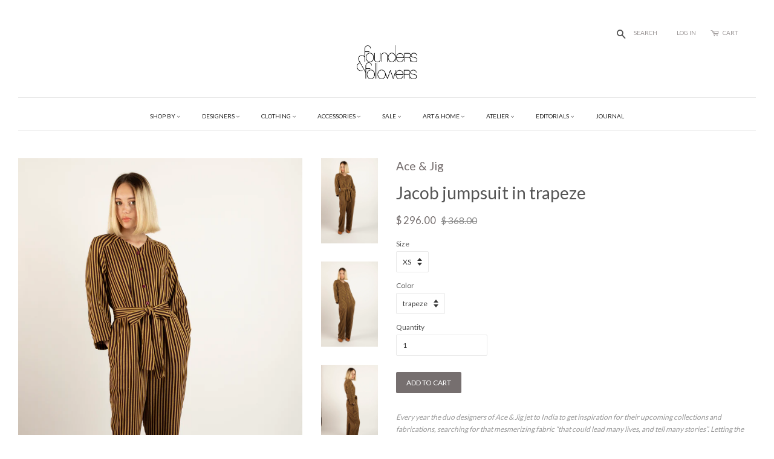

--- FILE ---
content_type: text/html; charset=utf-8
request_url: https://www.foundersandfollowers.com/products/jacob-jumpsuit-in-trapeze
body_size: 19336
content:
<!doctype html>
<!--[if lt IE 7]><html class="no-js lt-ie9 lt-ie8 lt-ie7" lang="en"> <![endif]-->
<!--[if IE 7]><html class="no-js lt-ie9 lt-ie8" lang="en"> <![endif]-->
<!--[if IE 8]><html class="no-js lt-ie9" lang="en"> <![endif]-->
<!--[if IE 9 ]><html class="ie9 no-js"> <![endif]-->
<!--[if (gt IE 9)|!(IE)]><!--> <html class="no-js"> <!--<![endif]-->
<head>
<script type="text/javascript" src="https://confirmsubscription.com/h/r/DE178E40D5D579F12540EF23F30FEDED/FB5630EBECD921A7/popup.js"></script>
<meta name="p:domain_verify" content="6b819740f194ef1974e78a2f799b3806"/>
<meta name="google-site-verification" content="qTtpyQFlso7YpDjLe3aYbFwFzfZeA42B8KHWEU_r7oc" />


 <!-- SEO Manager 6.2.10 -->
<meta name='seomanager' content='6.2' />
<title>Jacob jumpsuit in trapeze</title>
<meta name='description' content='Every year the duo designers of Ace &amp;amp; Jig jet to India to get inspiration for their upcoming collections and fabrications, searching for that mesmerizing fabric “that could lead many lives, and tell many stories”. Letting the silhouettes flow from what they want to wear, constantly reinterpreting natural fiber seas' /> 
<meta name="robots" content="index"> 
<meta name="robots" content="follow">
<script type="application/ld+json">
 {
 "@context": "https://schema.org",
 "@id": "https:\/\/www.foundersandfollowers.com\/products\/jacob-jumpsuit-in-trapeze",
 "@type": "Product","sku": 31074149826662,"mpn": 31074149826662,"brand": {
 "@type": "Brand",
 "name": "Ace \u0026 Jig"
 },
 "description": "Every year the duo designers of Ace \u0026amp; Jig jet to India to get inspiration for their upcoming collections and fabrications, searching for that mesmerizing fabric “that could lead many lives, and tell many stories”. Letting the silhouettes flow from what they want to wear, constantly reinterpreting natural fiber season after season, which might be why their easy-to-love clothes exude such easy to wear silhouettes.\n\n\nFull-length button front jumpsuit\n¾ sleeves\nSide pockets\nRemovable fabric belt.\nEthically made in India.\n100% cotton midweight singlecloth\n\nMachine wash cold on delicate cycle, tumble dry low, or dry clean. \n\n\n\n\n\n\n\n\n\n",
 "url": "https:\/\/www.foundersandfollowers.com\/products\/jacob-jumpsuit-in-trapeze",
 "name": "Jacob jumpsuit in trapeze","image": "https://www.foundersandfollowers.com/cdn/shop/products/FF_Next_077.jpg?v=1571439760","offers": [{
 "@type": "Offer","availability": "https://schema.org/InStock",
 "priceCurrency": "USD",
 "price": "296.00",
 "priceValidUntil": "2027-01-14",
 "itemCondition": "https://schema.org/NewCondition",
 "url": "https:\/\/www.foundersandfollowers.com\/products\/jacob-jumpsuit-in-trapeze\/products\/jacob-jumpsuit-in-trapeze?variant=31074149826662",
 "image": "https://www.foundersandfollowers.com/cdn/shop/products/FF_Next_077.jpg?v=1571439760",
 "mpn": 31074149826662,"sku": "31074149826662",
"seller": {
 "@type": "Organization",
 "name": "Founders \u0026amp; Followers"
 }
 }]}
 </script>
<!-- end: SEO Manager 6.2.10 -->
 

  <!-- Google Tag Manager -->
<noscript><iframe src="//www.googletagmanager.com/ns.html?id=GTM-TJR57R"
height="0" width="0" style="display:none;visibility:hidden"></iframe></noscript>
<script>(function(w,d,s,l,i){w[l]=w[l]||[];w[l].push({'gtm.start':
new Date().getTime(),event:'gtm.js'});var f=d.getElementsByTagName(s)[0],
j=d.createElement(s),dl=l!='dataLayer'?'&l='+l:'';j.async=true;j.src=
'//www.googletagmanager.com/gtm.js?id='+i+dl;f.parentNode.insertBefore(j,f);
})(window,document,'script','dataLayer','GTM-TJR57R');</script>
<!-- End Google Tag Manager -->
  
  <!-- Basic page needs ================================================== -->
  <meta charset="utf-8">
  <meta http-equiv="X-UA-Compatible" content="IE=edge,chrome=1">

  
  <link rel="shortcut icon" href="//www.foundersandfollowers.com/cdn/shop/t/3/assets/favicon.png?v=90963058846227357191464566656" type="image/png" />
  

  <!-- Title and description ================================================== -->
 
  <!-- Social meta ================================================== -->
  

  <meta property="og:type" content="product">
  <meta property="og:title" content="Jacob jumpsuit in trapeze">
  <meta property="og:url" content="https://www.foundersandfollowers.com/products/jacob-jumpsuit-in-trapeze">
  
  <meta property="og:image" content="http://www.foundersandfollowers.com/cdn/shop/products/FF_Next_077_grande.jpg?v=1571439760">
  <meta property="og:image:secure_url" content="https://www.foundersandfollowers.com/cdn/shop/products/FF_Next_077_grande.jpg?v=1571439760">
  
  <meta property="og:image" content="http://www.foundersandfollowers.com/cdn/shop/products/FF_Next_074_grande.jpg?v=1571439760">
  <meta property="og:image:secure_url" content="https://www.foundersandfollowers.com/cdn/shop/products/FF_Next_074_grande.jpg?v=1571439760">
  
  <meta property="og:image" content="http://www.foundersandfollowers.com/cdn/shop/products/FF_Next_080_grande.jpg?v=1571439760">
  <meta property="og:image:secure_url" content="https://www.foundersandfollowers.com/cdn/shop/products/FF_Next_080_grande.jpg?v=1571439760">
  
  <meta property="og:price:amount" content="296.00">
  <meta property="og:price:currency" content="USD">


  <meta property="og:description" content="Every year the duo designers of Ace &amp;amp; Jig jet to India to get inspiration for their upcoming collections and fabrications, searching for that mesmerizing fabric “that could lead many lives, and tell many stories”. Letting the silhouettes flow from what they want to wear, constantly reinterpreting natural fiber seas">

<meta property="og:site_name" content="Founders &amp; Followers">



<meta name="twitter:card" content="summary">




  <meta name="twitter:title" content="Jacob jumpsuit in trapeze">
  <meta name="twitter:description" content="Every year the duo designers of Ace &amp;amp; Jig jet to India to get inspiration for their upcoming collections and fabrications, searching for that mesmerizing fabric “that could lead many lives, and tell many stories”. Letting the silhouettes flow from what they want to wear, constantly reinterpreting natural fiber season">
  <meta name="twitter:image" content="https://www.foundersandfollowers.com/cdn/shop/products/FF_Next_077_medium.jpg?v=1571439760">
  <meta name="twitter:image:width" content="240">
  <meta name="twitter:image:height" content="240">



  <!-- Helpers ================================================== -->
  <link rel="canonical" href="https://www.foundersandfollowers.com/products/jacob-jumpsuit-in-trapeze">
  <meta name="viewport" content="width=device-width,initial-scale=1">
  <meta name="theme-color" content="#766f6f">

  <!-- CSS ================================================== -->
  <link href="//www.foundersandfollowers.com/cdn/shop/t/3/assets/timber.scss.css?v=89337421131913138511697919880" rel="stylesheet" type="text/css" media="all" />
  <link href="//www.foundersandfollowers.com/cdn/shop/t/3/assets/theme.scss.css?v=19360745421972311151697919880" rel="stylesheet" type="text/css" media="all" />
  <link href="//www.foundersandfollowers.com/cdn/shop/t/3/assets/tooltipstyle.css?v=43832703143874655591697919880" rel="stylesheet" type="text/css" media="all" />

  

  

  
  
  
  <link href="//fonts.googleapis.com/css?family=Lato:400,700" rel="stylesheet" type="text/css" media="all" />


  


  



  <!-- Header hook for plugins ================================================== -->
  <script>window.performance && window.performance.mark && window.performance.mark('shopify.content_for_header.start');</script><meta name="google-site-verification" content="OvzB8eu4QDXeqACnAVW3Sd0kPKyoN6snE6_Wmo5o70A">
<meta id="shopify-digital-wallet" name="shopify-digital-wallet" content="/10254631/digital_wallets/dialog">
<meta name="shopify-checkout-api-token" content="610d65303f5fcdcf44de931709161df0">
<meta id="in-context-paypal-metadata" data-shop-id="10254631" data-venmo-supported="false" data-environment="production" data-locale="en_US" data-paypal-v4="true" data-currency="USD">
<link rel="alternate" type="application/json+oembed" href="https://www.foundersandfollowers.com/products/jacob-jumpsuit-in-trapeze.oembed">
<script async="async" src="/checkouts/internal/preloads.js?locale=en-US"></script>
<link rel="preconnect" href="https://shop.app" crossorigin="anonymous">
<script async="async" src="https://shop.app/checkouts/internal/preloads.js?locale=en-US&shop_id=10254631" crossorigin="anonymous"></script>
<script id="shopify-features" type="application/json">{"accessToken":"610d65303f5fcdcf44de931709161df0","betas":["rich-media-storefront-analytics"],"domain":"www.foundersandfollowers.com","predictiveSearch":true,"shopId":10254631,"locale":"en"}</script>
<script>var Shopify = Shopify || {};
Shopify.shop = "foundersandfollowers.myshopify.com";
Shopify.locale = "en";
Shopify.currency = {"active":"USD","rate":"1.0"};
Shopify.country = "US";
Shopify.theme = {"name":"Minimal","id":58672453,"schema_name":null,"schema_version":null,"theme_store_id":380,"role":"main"};
Shopify.theme.handle = "null";
Shopify.theme.style = {"id":null,"handle":null};
Shopify.cdnHost = "www.foundersandfollowers.com/cdn";
Shopify.routes = Shopify.routes || {};
Shopify.routes.root = "/";</script>
<script type="module">!function(o){(o.Shopify=o.Shopify||{}).modules=!0}(window);</script>
<script>!function(o){function n(){var o=[];function n(){o.push(Array.prototype.slice.apply(arguments))}return n.q=o,n}var t=o.Shopify=o.Shopify||{};t.loadFeatures=n(),t.autoloadFeatures=n()}(window);</script>
<script>
  window.ShopifyPay = window.ShopifyPay || {};
  window.ShopifyPay.apiHost = "shop.app\/pay";
  window.ShopifyPay.redirectState = null;
</script>
<script id="shop-js-analytics" type="application/json">{"pageType":"product"}</script>
<script defer="defer" async type="module" src="//www.foundersandfollowers.com/cdn/shopifycloud/shop-js/modules/v2/client.init-shop-cart-sync_IZsNAliE.en.esm.js"></script>
<script defer="defer" async type="module" src="//www.foundersandfollowers.com/cdn/shopifycloud/shop-js/modules/v2/chunk.common_0OUaOowp.esm.js"></script>
<script type="module">
  await import("//www.foundersandfollowers.com/cdn/shopifycloud/shop-js/modules/v2/client.init-shop-cart-sync_IZsNAliE.en.esm.js");
await import("//www.foundersandfollowers.com/cdn/shopifycloud/shop-js/modules/v2/chunk.common_0OUaOowp.esm.js");

  window.Shopify.SignInWithShop?.initShopCartSync?.({"fedCMEnabled":true,"windoidEnabled":true});

</script>
<script>
  window.Shopify = window.Shopify || {};
  if (!window.Shopify.featureAssets) window.Shopify.featureAssets = {};
  window.Shopify.featureAssets['shop-js'] = {"shop-cart-sync":["modules/v2/client.shop-cart-sync_DLOhI_0X.en.esm.js","modules/v2/chunk.common_0OUaOowp.esm.js"],"init-fed-cm":["modules/v2/client.init-fed-cm_C6YtU0w6.en.esm.js","modules/v2/chunk.common_0OUaOowp.esm.js"],"shop-button":["modules/v2/client.shop-button_BCMx7GTG.en.esm.js","modules/v2/chunk.common_0OUaOowp.esm.js"],"shop-cash-offers":["modules/v2/client.shop-cash-offers_BT26qb5j.en.esm.js","modules/v2/chunk.common_0OUaOowp.esm.js","modules/v2/chunk.modal_CGo_dVj3.esm.js"],"init-windoid":["modules/v2/client.init-windoid_B9PkRMql.en.esm.js","modules/v2/chunk.common_0OUaOowp.esm.js"],"init-shop-email-lookup-coordinator":["modules/v2/client.init-shop-email-lookup-coordinator_DZkqjsbU.en.esm.js","modules/v2/chunk.common_0OUaOowp.esm.js"],"shop-toast-manager":["modules/v2/client.shop-toast-manager_Di2EnuM7.en.esm.js","modules/v2/chunk.common_0OUaOowp.esm.js"],"shop-login-button":["modules/v2/client.shop-login-button_BtqW_SIO.en.esm.js","modules/v2/chunk.common_0OUaOowp.esm.js","modules/v2/chunk.modal_CGo_dVj3.esm.js"],"avatar":["modules/v2/client.avatar_BTnouDA3.en.esm.js"],"pay-button":["modules/v2/client.pay-button_CWa-C9R1.en.esm.js","modules/v2/chunk.common_0OUaOowp.esm.js"],"init-shop-cart-sync":["modules/v2/client.init-shop-cart-sync_IZsNAliE.en.esm.js","modules/v2/chunk.common_0OUaOowp.esm.js"],"init-customer-accounts":["modules/v2/client.init-customer-accounts_DenGwJTU.en.esm.js","modules/v2/client.shop-login-button_BtqW_SIO.en.esm.js","modules/v2/chunk.common_0OUaOowp.esm.js","modules/v2/chunk.modal_CGo_dVj3.esm.js"],"init-shop-for-new-customer-accounts":["modules/v2/client.init-shop-for-new-customer-accounts_JdHXxpS9.en.esm.js","modules/v2/client.shop-login-button_BtqW_SIO.en.esm.js","modules/v2/chunk.common_0OUaOowp.esm.js","modules/v2/chunk.modal_CGo_dVj3.esm.js"],"init-customer-accounts-sign-up":["modules/v2/client.init-customer-accounts-sign-up_D6__K_p8.en.esm.js","modules/v2/client.shop-login-button_BtqW_SIO.en.esm.js","modules/v2/chunk.common_0OUaOowp.esm.js","modules/v2/chunk.modal_CGo_dVj3.esm.js"],"checkout-modal":["modules/v2/client.checkout-modal_C_ZQDY6s.en.esm.js","modules/v2/chunk.common_0OUaOowp.esm.js","modules/v2/chunk.modal_CGo_dVj3.esm.js"],"shop-follow-button":["modules/v2/client.shop-follow-button_XetIsj8l.en.esm.js","modules/v2/chunk.common_0OUaOowp.esm.js","modules/v2/chunk.modal_CGo_dVj3.esm.js"],"lead-capture":["modules/v2/client.lead-capture_DvA72MRN.en.esm.js","modules/v2/chunk.common_0OUaOowp.esm.js","modules/v2/chunk.modal_CGo_dVj3.esm.js"],"shop-login":["modules/v2/client.shop-login_ClXNxyh6.en.esm.js","modules/v2/chunk.common_0OUaOowp.esm.js","modules/v2/chunk.modal_CGo_dVj3.esm.js"],"payment-terms":["modules/v2/client.payment-terms_CNlwjfZz.en.esm.js","modules/v2/chunk.common_0OUaOowp.esm.js","modules/v2/chunk.modal_CGo_dVj3.esm.js"]};
</script>
<script>(function() {
  var isLoaded = false;
  function asyncLoad() {
    if (isLoaded) return;
    isLoaded = true;
    var urls = ["https:\/\/campaignified.lucidapps.nz\/assets\/script_tags\/newsletter.js?shop=foundersandfollowers.myshopify.com"];
    for (var i = 0; i < urls.length; i++) {
      var s = document.createElement('script');
      s.type = 'text/javascript';
      s.async = true;
      s.src = urls[i];
      var x = document.getElementsByTagName('script')[0];
      x.parentNode.insertBefore(s, x);
    }
  };
  if(window.attachEvent) {
    window.attachEvent('onload', asyncLoad);
  } else {
    window.addEventListener('load', asyncLoad, false);
  }
})();</script>
<script id="__st">var __st={"a":10254631,"offset":-18000,"reqid":"bac7e35a-02fe-4774-bef8-b34501ed0735-1768387741","pageurl":"www.foundersandfollowers.com\/products\/jacob-jumpsuit-in-trapeze","u":"ffb3ba67bfe4","p":"product","rtyp":"product","rid":3943897006182};</script>
<script>window.ShopifyPaypalV4VisibilityTracking = true;</script>
<script id="captcha-bootstrap">!function(){'use strict';const t='contact',e='account',n='new_comment',o=[[t,t],['blogs',n],['comments',n],[t,'customer']],c=[[e,'customer_login'],[e,'guest_login'],[e,'recover_customer_password'],[e,'create_customer']],r=t=>t.map((([t,e])=>`form[action*='/${t}']:not([data-nocaptcha='true']) input[name='form_type'][value='${e}']`)).join(','),a=t=>()=>t?[...document.querySelectorAll(t)].map((t=>t.form)):[];function s(){const t=[...o],e=r(t);return a(e)}const i='password',u='form_key',d=['recaptcha-v3-token','g-recaptcha-response','h-captcha-response',i],f=()=>{try{return window.sessionStorage}catch{return}},m='__shopify_v',_=t=>t.elements[u];function p(t,e,n=!1){try{const o=window.sessionStorage,c=JSON.parse(o.getItem(e)),{data:r}=function(t){const{data:e,action:n}=t;return t[m]||n?{data:e,action:n}:{data:t,action:n}}(c);for(const[e,n]of Object.entries(r))t.elements[e]&&(t.elements[e].value=n);n&&o.removeItem(e)}catch(o){console.error('form repopulation failed',{error:o})}}const l='form_type',E='cptcha';function T(t){t.dataset[E]=!0}const w=window,h=w.document,L='Shopify',v='ce_forms',y='captcha';let A=!1;((t,e)=>{const n=(g='f06e6c50-85a8-45c8-87d0-21a2b65856fe',I='https://cdn.shopify.com/shopifycloud/storefront-forms-hcaptcha/ce_storefront_forms_captcha_hcaptcha.v1.5.2.iife.js',D={infoText:'Protected by hCaptcha',privacyText:'Privacy',termsText:'Terms'},(t,e,n)=>{const o=w[L][v],c=o.bindForm;if(c)return c(t,g,e,D).then(n);var r;o.q.push([[t,g,e,D],n]),r=I,A||(h.body.append(Object.assign(h.createElement('script'),{id:'captcha-provider',async:!0,src:r})),A=!0)});var g,I,D;w[L]=w[L]||{},w[L][v]=w[L][v]||{},w[L][v].q=[],w[L][y]=w[L][y]||{},w[L][y].protect=function(t,e){n(t,void 0,e),T(t)},Object.freeze(w[L][y]),function(t,e,n,w,h,L){const[v,y,A,g]=function(t,e,n){const i=e?o:[],u=t?c:[],d=[...i,...u],f=r(d),m=r(i),_=r(d.filter((([t,e])=>n.includes(e))));return[a(f),a(m),a(_),s()]}(w,h,L),I=t=>{const e=t.target;return e instanceof HTMLFormElement?e:e&&e.form},D=t=>v().includes(t);t.addEventListener('submit',(t=>{const e=I(t);if(!e)return;const n=D(e)&&!e.dataset.hcaptchaBound&&!e.dataset.recaptchaBound,o=_(e),c=g().includes(e)&&(!o||!o.value);(n||c)&&t.preventDefault(),c&&!n&&(function(t){try{if(!f())return;!function(t){const e=f();if(!e)return;const n=_(t);if(!n)return;const o=n.value;o&&e.removeItem(o)}(t);const e=Array.from(Array(32),(()=>Math.random().toString(36)[2])).join('');!function(t,e){_(t)||t.append(Object.assign(document.createElement('input'),{type:'hidden',name:u})),t.elements[u].value=e}(t,e),function(t,e){const n=f();if(!n)return;const o=[...t.querySelectorAll(`input[type='${i}']`)].map((({name:t})=>t)),c=[...d,...o],r={};for(const[a,s]of new FormData(t).entries())c.includes(a)||(r[a]=s);n.setItem(e,JSON.stringify({[m]:1,action:t.action,data:r}))}(t,e)}catch(e){console.error('failed to persist form',e)}}(e),e.submit())}));const S=(t,e)=>{t&&!t.dataset[E]&&(n(t,e.some((e=>e===t))),T(t))};for(const o of['focusin','change'])t.addEventListener(o,(t=>{const e=I(t);D(e)&&S(e,y())}));const B=e.get('form_key'),M=e.get(l),P=B&&M;t.addEventListener('DOMContentLoaded',(()=>{const t=y();if(P)for(const e of t)e.elements[l].value===M&&p(e,B);[...new Set([...A(),...v().filter((t=>'true'===t.dataset.shopifyCaptcha))])].forEach((e=>S(e,t)))}))}(h,new URLSearchParams(w.location.search),n,t,e,['guest_login'])})(!0,!0)}();</script>
<script integrity="sha256-4kQ18oKyAcykRKYeNunJcIwy7WH5gtpwJnB7kiuLZ1E=" data-source-attribution="shopify.loadfeatures" defer="defer" src="//www.foundersandfollowers.com/cdn/shopifycloud/storefront/assets/storefront/load_feature-a0a9edcb.js" crossorigin="anonymous"></script>
<script crossorigin="anonymous" defer="defer" src="//www.foundersandfollowers.com/cdn/shopifycloud/storefront/assets/shopify_pay/storefront-65b4c6d7.js?v=20250812"></script>
<script data-source-attribution="shopify.dynamic_checkout.dynamic.init">var Shopify=Shopify||{};Shopify.PaymentButton=Shopify.PaymentButton||{isStorefrontPortableWallets:!0,init:function(){window.Shopify.PaymentButton.init=function(){};var t=document.createElement("script");t.src="https://www.foundersandfollowers.com/cdn/shopifycloud/portable-wallets/latest/portable-wallets.en.js",t.type="module",document.head.appendChild(t)}};
</script>
<script data-source-attribution="shopify.dynamic_checkout.buyer_consent">
  function portableWalletsHideBuyerConsent(e){var t=document.getElementById("shopify-buyer-consent"),n=document.getElementById("shopify-subscription-policy-button");t&&n&&(t.classList.add("hidden"),t.setAttribute("aria-hidden","true"),n.removeEventListener("click",e))}function portableWalletsShowBuyerConsent(e){var t=document.getElementById("shopify-buyer-consent"),n=document.getElementById("shopify-subscription-policy-button");t&&n&&(t.classList.remove("hidden"),t.removeAttribute("aria-hidden"),n.addEventListener("click",e))}window.Shopify?.PaymentButton&&(window.Shopify.PaymentButton.hideBuyerConsent=portableWalletsHideBuyerConsent,window.Shopify.PaymentButton.showBuyerConsent=portableWalletsShowBuyerConsent);
</script>
<script data-source-attribution="shopify.dynamic_checkout.cart.bootstrap">document.addEventListener("DOMContentLoaded",(function(){function t(){return document.querySelector("shopify-accelerated-checkout-cart, shopify-accelerated-checkout")}if(t())Shopify.PaymentButton.init();else{new MutationObserver((function(e,n){t()&&(Shopify.PaymentButton.init(),n.disconnect())})).observe(document.body,{childList:!0,subtree:!0})}}));
</script>
<link id="shopify-accelerated-checkout-styles" rel="stylesheet" media="screen" href="https://www.foundersandfollowers.com/cdn/shopifycloud/portable-wallets/latest/accelerated-checkout-backwards-compat.css" crossorigin="anonymous">
<style id="shopify-accelerated-checkout-cart">
        #shopify-buyer-consent {
  margin-top: 1em;
  display: inline-block;
  width: 100%;
}

#shopify-buyer-consent.hidden {
  display: none;
}

#shopify-subscription-policy-button {
  background: none;
  border: none;
  padding: 0;
  text-decoration: underline;
  font-size: inherit;
  cursor: pointer;
}

#shopify-subscription-policy-button::before {
  box-shadow: none;
}

      </style>

<script>window.performance && window.performance.mark && window.performance.mark('shopify.content_for_header.end');</script>

  

<!--[if lt IE 9]>
<script src="//cdnjs.cloudflare.com/ajax/libs/html5shiv/3.7.2/html5shiv.min.js" type="text/javascript"></script>
<script src="//www.foundersandfollowers.com/cdn/shop/t/3/assets/respond.min.js?v=52248677837542619231447615359" type="text/javascript"></script>
<link href="//www.foundersandfollowers.com/cdn/shop/t/3/assets/respond-proxy.html" id="respond-proxy" rel="respond-proxy" />
<link href="//www.foundersandfollowers.com/search?q=8f713186e938c92462c4bbbf534bb921" id="respond-redirect" rel="respond-redirect" />
<script src="//www.foundersandfollowers.com/search?q=8f713186e938c92462c4bbbf534bb921" type="text/javascript"></script>
<![endif]-->



  <script src="//ajax.googleapis.com/ajax/libs/jquery/1.11.0/jquery.min.js" type="text/javascript"></script>
  <script src="//www.foundersandfollowers.com/cdn/shop/t/3/assets/modernizr.min.js?v=26620055551102246001447615359" type="text/javascript"></script>

  
  

  
  <script src="//www.foundersandfollowers.com/cdn/shop/t/3/assets/tooltip.js?v=23441835792081270661447636262" type="text/javascript"></script>

<link href="https://monorail-edge.shopifysvc.com" rel="dns-prefetch">
<script>(function(){if ("sendBeacon" in navigator && "performance" in window) {try {var session_token_from_headers = performance.getEntriesByType('navigation')[0].serverTiming.find(x => x.name == '_s').description;} catch {var session_token_from_headers = undefined;}var session_cookie_matches = document.cookie.match(/_shopify_s=([^;]*)/);var session_token_from_cookie = session_cookie_matches && session_cookie_matches.length === 2 ? session_cookie_matches[1] : "";var session_token = session_token_from_headers || session_token_from_cookie || "";function handle_abandonment_event(e) {var entries = performance.getEntries().filter(function(entry) {return /monorail-edge.shopifysvc.com/.test(entry.name);});if (!window.abandonment_tracked && entries.length === 0) {window.abandonment_tracked = true;var currentMs = Date.now();var navigation_start = performance.timing.navigationStart;var payload = {shop_id: 10254631,url: window.location.href,navigation_start,duration: currentMs - navigation_start,session_token,page_type: "product"};window.navigator.sendBeacon("https://monorail-edge.shopifysvc.com/v1/produce", JSON.stringify({schema_id: "online_store_buyer_site_abandonment/1.1",payload: payload,metadata: {event_created_at_ms: currentMs,event_sent_at_ms: currentMs}}));}}window.addEventListener('pagehide', handle_abandonment_event);}}());</script>
<script id="web-pixels-manager-setup">(function e(e,d,r,n,o){if(void 0===o&&(o={}),!Boolean(null===(a=null===(i=window.Shopify)||void 0===i?void 0:i.analytics)||void 0===a?void 0:a.replayQueue)){var i,a;window.Shopify=window.Shopify||{};var t=window.Shopify;t.analytics=t.analytics||{};var s=t.analytics;s.replayQueue=[],s.publish=function(e,d,r){return s.replayQueue.push([e,d,r]),!0};try{self.performance.mark("wpm:start")}catch(e){}var l=function(){var e={modern:/Edge?\/(1{2}[4-9]|1[2-9]\d|[2-9]\d{2}|\d{4,})\.\d+(\.\d+|)|Firefox\/(1{2}[4-9]|1[2-9]\d|[2-9]\d{2}|\d{4,})\.\d+(\.\d+|)|Chrom(ium|e)\/(9{2}|\d{3,})\.\d+(\.\d+|)|(Maci|X1{2}).+ Version\/(15\.\d+|(1[6-9]|[2-9]\d|\d{3,})\.\d+)([,.]\d+|)( \(\w+\)|)( Mobile\/\w+|) Safari\/|Chrome.+OPR\/(9{2}|\d{3,})\.\d+\.\d+|(CPU[ +]OS|iPhone[ +]OS|CPU[ +]iPhone|CPU IPhone OS|CPU iPad OS)[ +]+(15[._]\d+|(1[6-9]|[2-9]\d|\d{3,})[._]\d+)([._]\d+|)|Android:?[ /-](13[3-9]|1[4-9]\d|[2-9]\d{2}|\d{4,})(\.\d+|)(\.\d+|)|Android.+Firefox\/(13[5-9]|1[4-9]\d|[2-9]\d{2}|\d{4,})\.\d+(\.\d+|)|Android.+Chrom(ium|e)\/(13[3-9]|1[4-9]\d|[2-9]\d{2}|\d{4,})\.\d+(\.\d+|)|SamsungBrowser\/([2-9]\d|\d{3,})\.\d+/,legacy:/Edge?\/(1[6-9]|[2-9]\d|\d{3,})\.\d+(\.\d+|)|Firefox\/(5[4-9]|[6-9]\d|\d{3,})\.\d+(\.\d+|)|Chrom(ium|e)\/(5[1-9]|[6-9]\d|\d{3,})\.\d+(\.\d+|)([\d.]+$|.*Safari\/(?![\d.]+ Edge\/[\d.]+$))|(Maci|X1{2}).+ Version\/(10\.\d+|(1[1-9]|[2-9]\d|\d{3,})\.\d+)([,.]\d+|)( \(\w+\)|)( Mobile\/\w+|) Safari\/|Chrome.+OPR\/(3[89]|[4-9]\d|\d{3,})\.\d+\.\d+|(CPU[ +]OS|iPhone[ +]OS|CPU[ +]iPhone|CPU IPhone OS|CPU iPad OS)[ +]+(10[._]\d+|(1[1-9]|[2-9]\d|\d{3,})[._]\d+)([._]\d+|)|Android:?[ /-](13[3-9]|1[4-9]\d|[2-9]\d{2}|\d{4,})(\.\d+|)(\.\d+|)|Mobile Safari.+OPR\/([89]\d|\d{3,})\.\d+\.\d+|Android.+Firefox\/(13[5-9]|1[4-9]\d|[2-9]\d{2}|\d{4,})\.\d+(\.\d+|)|Android.+Chrom(ium|e)\/(13[3-9]|1[4-9]\d|[2-9]\d{2}|\d{4,})\.\d+(\.\d+|)|Android.+(UC? ?Browser|UCWEB|U3)[ /]?(15\.([5-9]|\d{2,})|(1[6-9]|[2-9]\d|\d{3,})\.\d+)\.\d+|SamsungBrowser\/(5\.\d+|([6-9]|\d{2,})\.\d+)|Android.+MQ{2}Browser\/(14(\.(9|\d{2,})|)|(1[5-9]|[2-9]\d|\d{3,})(\.\d+|))(\.\d+|)|K[Aa][Ii]OS\/(3\.\d+|([4-9]|\d{2,})\.\d+)(\.\d+|)/},d=e.modern,r=e.legacy,n=navigator.userAgent;return n.match(d)?"modern":n.match(r)?"legacy":"unknown"}(),u="modern"===l?"modern":"legacy",c=(null!=n?n:{modern:"",legacy:""})[u],f=function(e){return[e.baseUrl,"/wpm","/b",e.hashVersion,"modern"===e.buildTarget?"m":"l",".js"].join("")}({baseUrl:d,hashVersion:r,buildTarget:u}),m=function(e){var d=e.version,r=e.bundleTarget,n=e.surface,o=e.pageUrl,i=e.monorailEndpoint;return{emit:function(e){var a=e.status,t=e.errorMsg,s=(new Date).getTime(),l=JSON.stringify({metadata:{event_sent_at_ms:s},events:[{schema_id:"web_pixels_manager_load/3.1",payload:{version:d,bundle_target:r,page_url:o,status:a,surface:n,error_msg:t},metadata:{event_created_at_ms:s}}]});if(!i)return console&&console.warn&&console.warn("[Web Pixels Manager] No Monorail endpoint provided, skipping logging."),!1;try{return self.navigator.sendBeacon.bind(self.navigator)(i,l)}catch(e){}var u=new XMLHttpRequest;try{return u.open("POST",i,!0),u.setRequestHeader("Content-Type","text/plain"),u.send(l),!0}catch(e){return console&&console.warn&&console.warn("[Web Pixels Manager] Got an unhandled error while logging to Monorail."),!1}}}}({version:r,bundleTarget:l,surface:e.surface,pageUrl:self.location.href,monorailEndpoint:e.monorailEndpoint});try{o.browserTarget=l,function(e){var d=e.src,r=e.async,n=void 0===r||r,o=e.onload,i=e.onerror,a=e.sri,t=e.scriptDataAttributes,s=void 0===t?{}:t,l=document.createElement("script"),u=document.querySelector("head"),c=document.querySelector("body");if(l.async=n,l.src=d,a&&(l.integrity=a,l.crossOrigin="anonymous"),s)for(var f in s)if(Object.prototype.hasOwnProperty.call(s,f))try{l.dataset[f]=s[f]}catch(e){}if(o&&l.addEventListener("load",o),i&&l.addEventListener("error",i),u)u.appendChild(l);else{if(!c)throw new Error("Did not find a head or body element to append the script");c.appendChild(l)}}({src:f,async:!0,onload:function(){if(!function(){var e,d;return Boolean(null===(d=null===(e=window.Shopify)||void 0===e?void 0:e.analytics)||void 0===d?void 0:d.initialized)}()){var d=window.webPixelsManager.init(e)||void 0;if(d){var r=window.Shopify.analytics;r.replayQueue.forEach((function(e){var r=e[0],n=e[1],o=e[2];d.publishCustomEvent(r,n,o)})),r.replayQueue=[],r.publish=d.publishCustomEvent,r.visitor=d.visitor,r.initialized=!0}}},onerror:function(){return m.emit({status:"failed",errorMsg:"".concat(f," has failed to load")})},sri:function(e){var d=/^sha384-[A-Za-z0-9+/=]+$/;return"string"==typeof e&&d.test(e)}(c)?c:"",scriptDataAttributes:o}),m.emit({status:"loading"})}catch(e){m.emit({status:"failed",errorMsg:(null==e?void 0:e.message)||"Unknown error"})}}})({shopId: 10254631,storefrontBaseUrl: "https://www.foundersandfollowers.com",extensionsBaseUrl: "https://extensions.shopifycdn.com/cdn/shopifycloud/web-pixels-manager",monorailEndpoint: "https://monorail-edge.shopifysvc.com/unstable/produce_batch",surface: "storefront-renderer",enabledBetaFlags: ["2dca8a86","a0d5f9d2"],webPixelsConfigList: [{"id":"1879146811","configuration":"{\"config\":\"{\\\"google_tag_ids\\\":[\\\"G-BWSD907ZJJ\\\",\\\"GT-NCT7FMNZ\\\"],\\\"target_country\\\":\\\"ZZ\\\",\\\"gtag_events\\\":[{\\\"type\\\":\\\"search\\\",\\\"action_label\\\":\\\"G-BWSD907ZJJ\\\"},{\\\"type\\\":\\\"begin_checkout\\\",\\\"action_label\\\":\\\"G-BWSD907ZJJ\\\"},{\\\"type\\\":\\\"view_item\\\",\\\"action_label\\\":[\\\"G-BWSD907ZJJ\\\",\\\"MC-Z3D83KM4T1\\\"]},{\\\"type\\\":\\\"purchase\\\",\\\"action_label\\\":[\\\"G-BWSD907ZJJ\\\",\\\"MC-Z3D83KM4T1\\\"]},{\\\"type\\\":\\\"page_view\\\",\\\"action_label\\\":[\\\"G-BWSD907ZJJ\\\",\\\"MC-Z3D83KM4T1\\\"]},{\\\"type\\\":\\\"add_payment_info\\\",\\\"action_label\\\":\\\"G-BWSD907ZJJ\\\"},{\\\"type\\\":\\\"add_to_cart\\\",\\\"action_label\\\":\\\"G-BWSD907ZJJ\\\"}],\\\"enable_monitoring_mode\\\":false}\"}","eventPayloadVersion":"v1","runtimeContext":"OPEN","scriptVersion":"b2a88bafab3e21179ed38636efcd8a93","type":"APP","apiClientId":1780363,"privacyPurposes":[],"dataSharingAdjustments":{"protectedCustomerApprovalScopes":["read_customer_address","read_customer_email","read_customer_name","read_customer_personal_data","read_customer_phone"]}},{"id":"306839867","configuration":"{\"pixel_id\":\"1520934461437398\",\"pixel_type\":\"facebook_pixel\",\"metaapp_system_user_token\":\"-\"}","eventPayloadVersion":"v1","runtimeContext":"OPEN","scriptVersion":"ca16bc87fe92b6042fbaa3acc2fbdaa6","type":"APP","apiClientId":2329312,"privacyPurposes":["ANALYTICS","MARKETING","SALE_OF_DATA"],"dataSharingAdjustments":{"protectedCustomerApprovalScopes":["read_customer_address","read_customer_email","read_customer_name","read_customer_personal_data","read_customer_phone"]}},{"id":"164790587","configuration":"{\"tagID\":\"2614432171201\"}","eventPayloadVersion":"v1","runtimeContext":"STRICT","scriptVersion":"18031546ee651571ed29edbe71a3550b","type":"APP","apiClientId":3009811,"privacyPurposes":["ANALYTICS","MARKETING","SALE_OF_DATA"],"dataSharingAdjustments":{"protectedCustomerApprovalScopes":["read_customer_address","read_customer_email","read_customer_name","read_customer_personal_data","read_customer_phone"]}},{"id":"149782843","eventPayloadVersion":"v1","runtimeContext":"LAX","scriptVersion":"1","type":"CUSTOM","privacyPurposes":["ANALYTICS"],"name":"Google Analytics tag (migrated)"},{"id":"shopify-app-pixel","configuration":"{}","eventPayloadVersion":"v1","runtimeContext":"STRICT","scriptVersion":"0450","apiClientId":"shopify-pixel","type":"APP","privacyPurposes":["ANALYTICS","MARKETING"]},{"id":"shopify-custom-pixel","eventPayloadVersion":"v1","runtimeContext":"LAX","scriptVersion":"0450","apiClientId":"shopify-pixel","type":"CUSTOM","privacyPurposes":["ANALYTICS","MARKETING"]}],isMerchantRequest: false,initData: {"shop":{"name":"Founders \u0026 Followers","paymentSettings":{"currencyCode":"USD"},"myshopifyDomain":"foundersandfollowers.myshopify.com","countryCode":"US","storefrontUrl":"https:\/\/www.foundersandfollowers.com"},"customer":null,"cart":null,"checkout":null,"productVariants":[{"price":{"amount":296.0,"currencyCode":"USD"},"product":{"title":"Jacob jumpsuit in trapeze","vendor":"Ace \u0026 Jig","id":"3943897006182","untranslatedTitle":"Jacob jumpsuit in trapeze","url":"\/products\/jacob-jumpsuit-in-trapeze","type":"Jumpsuits"},"id":"31074149826662","image":{"src":"\/\/www.foundersandfollowers.com\/cdn\/shop\/products\/FF_Next_077.jpg?v=1571439760"},"sku":"","title":"XS \/ trapeze","untranslatedTitle":"XS \/ trapeze"}],"purchasingCompany":null},},"https://www.foundersandfollowers.com/cdn","7cecd0b6w90c54c6cpe92089d5m57a67346",{"modern":"","legacy":""},{"shopId":"10254631","storefrontBaseUrl":"https:\/\/www.foundersandfollowers.com","extensionBaseUrl":"https:\/\/extensions.shopifycdn.com\/cdn\/shopifycloud\/web-pixels-manager","surface":"storefront-renderer","enabledBetaFlags":"[\"2dca8a86\", \"a0d5f9d2\"]","isMerchantRequest":"false","hashVersion":"7cecd0b6w90c54c6cpe92089d5m57a67346","publish":"custom","events":"[[\"page_viewed\",{}],[\"product_viewed\",{\"productVariant\":{\"price\":{\"amount\":296.0,\"currencyCode\":\"USD\"},\"product\":{\"title\":\"Jacob jumpsuit in trapeze\",\"vendor\":\"Ace \u0026 Jig\",\"id\":\"3943897006182\",\"untranslatedTitle\":\"Jacob jumpsuit in trapeze\",\"url\":\"\/products\/jacob-jumpsuit-in-trapeze\",\"type\":\"Jumpsuits\"},\"id\":\"31074149826662\",\"image\":{\"src\":\"\/\/www.foundersandfollowers.com\/cdn\/shop\/products\/FF_Next_077.jpg?v=1571439760\"},\"sku\":\"\",\"title\":\"XS \/ trapeze\",\"untranslatedTitle\":\"XS \/ trapeze\"}}]]"});</script><script>
  window.ShopifyAnalytics = window.ShopifyAnalytics || {};
  window.ShopifyAnalytics.meta = window.ShopifyAnalytics.meta || {};
  window.ShopifyAnalytics.meta.currency = 'USD';
  var meta = {"product":{"id":3943897006182,"gid":"gid:\/\/shopify\/Product\/3943897006182","vendor":"Ace \u0026 Jig","type":"Jumpsuits","handle":"jacob-jumpsuit-in-trapeze","variants":[{"id":31074149826662,"price":29600,"name":"Jacob jumpsuit in trapeze - XS \/ trapeze","public_title":"XS \/ trapeze","sku":""}],"remote":false},"page":{"pageType":"product","resourceType":"product","resourceId":3943897006182,"requestId":"bac7e35a-02fe-4774-bef8-b34501ed0735-1768387741"}};
  for (var attr in meta) {
    window.ShopifyAnalytics.meta[attr] = meta[attr];
  }
</script>
<script class="analytics">
  (function () {
    var customDocumentWrite = function(content) {
      var jquery = null;

      if (window.jQuery) {
        jquery = window.jQuery;
      } else if (window.Checkout && window.Checkout.$) {
        jquery = window.Checkout.$;
      }

      if (jquery) {
        jquery('body').append(content);
      }
    };

    var hasLoggedConversion = function(token) {
      if (token) {
        return document.cookie.indexOf('loggedConversion=' + token) !== -1;
      }
      return false;
    }

    var setCookieIfConversion = function(token) {
      if (token) {
        var twoMonthsFromNow = new Date(Date.now());
        twoMonthsFromNow.setMonth(twoMonthsFromNow.getMonth() + 2);

        document.cookie = 'loggedConversion=' + token + '; expires=' + twoMonthsFromNow;
      }
    }

    var trekkie = window.ShopifyAnalytics.lib = window.trekkie = window.trekkie || [];
    if (trekkie.integrations) {
      return;
    }
    trekkie.methods = [
      'identify',
      'page',
      'ready',
      'track',
      'trackForm',
      'trackLink'
    ];
    trekkie.factory = function(method) {
      return function() {
        var args = Array.prototype.slice.call(arguments);
        args.unshift(method);
        trekkie.push(args);
        return trekkie;
      };
    };
    for (var i = 0; i < trekkie.methods.length; i++) {
      var key = trekkie.methods[i];
      trekkie[key] = trekkie.factory(key);
    }
    trekkie.load = function(config) {
      trekkie.config = config || {};
      trekkie.config.initialDocumentCookie = document.cookie;
      var first = document.getElementsByTagName('script')[0];
      var script = document.createElement('script');
      script.type = 'text/javascript';
      script.onerror = function(e) {
        var scriptFallback = document.createElement('script');
        scriptFallback.type = 'text/javascript';
        scriptFallback.onerror = function(error) {
                var Monorail = {
      produce: function produce(monorailDomain, schemaId, payload) {
        var currentMs = new Date().getTime();
        var event = {
          schema_id: schemaId,
          payload: payload,
          metadata: {
            event_created_at_ms: currentMs,
            event_sent_at_ms: currentMs
          }
        };
        return Monorail.sendRequest("https://" + monorailDomain + "/v1/produce", JSON.stringify(event));
      },
      sendRequest: function sendRequest(endpointUrl, payload) {
        // Try the sendBeacon API
        if (window && window.navigator && typeof window.navigator.sendBeacon === 'function' && typeof window.Blob === 'function' && !Monorail.isIos12()) {
          var blobData = new window.Blob([payload], {
            type: 'text/plain'
          });

          if (window.navigator.sendBeacon(endpointUrl, blobData)) {
            return true;
          } // sendBeacon was not successful

        } // XHR beacon

        var xhr = new XMLHttpRequest();

        try {
          xhr.open('POST', endpointUrl);
          xhr.setRequestHeader('Content-Type', 'text/plain');
          xhr.send(payload);
        } catch (e) {
          console.log(e);
        }

        return false;
      },
      isIos12: function isIos12() {
        return window.navigator.userAgent.lastIndexOf('iPhone; CPU iPhone OS 12_') !== -1 || window.navigator.userAgent.lastIndexOf('iPad; CPU OS 12_') !== -1;
      }
    };
    Monorail.produce('monorail-edge.shopifysvc.com',
      'trekkie_storefront_load_errors/1.1',
      {shop_id: 10254631,
      theme_id: 58672453,
      app_name: "storefront",
      context_url: window.location.href,
      source_url: "//www.foundersandfollowers.com/cdn/s/trekkie.storefront.55c6279c31a6628627b2ba1c5ff367020da294e2.min.js"});

        };
        scriptFallback.async = true;
        scriptFallback.src = '//www.foundersandfollowers.com/cdn/s/trekkie.storefront.55c6279c31a6628627b2ba1c5ff367020da294e2.min.js';
        first.parentNode.insertBefore(scriptFallback, first);
      };
      script.async = true;
      script.src = '//www.foundersandfollowers.com/cdn/s/trekkie.storefront.55c6279c31a6628627b2ba1c5ff367020da294e2.min.js';
      first.parentNode.insertBefore(script, first);
    };
    trekkie.load(
      {"Trekkie":{"appName":"storefront","development":false,"defaultAttributes":{"shopId":10254631,"isMerchantRequest":null,"themeId":58672453,"themeCityHash":"11573452851549565849","contentLanguage":"en","currency":"USD","eventMetadataId":"66ef90f9-c70c-42be-975c-cc4c3c826b02"},"isServerSideCookieWritingEnabled":true,"monorailRegion":"shop_domain","enabledBetaFlags":["65f19447"]},"Session Attribution":{},"S2S":{"facebookCapiEnabled":true,"source":"trekkie-storefront-renderer","apiClientId":580111}}
    );

    var loaded = false;
    trekkie.ready(function() {
      if (loaded) return;
      loaded = true;

      window.ShopifyAnalytics.lib = window.trekkie;

      var originalDocumentWrite = document.write;
      document.write = customDocumentWrite;
      try { window.ShopifyAnalytics.merchantGoogleAnalytics.call(this); } catch(error) {};
      document.write = originalDocumentWrite;

      window.ShopifyAnalytics.lib.page(null,{"pageType":"product","resourceType":"product","resourceId":3943897006182,"requestId":"bac7e35a-02fe-4774-bef8-b34501ed0735-1768387741","shopifyEmitted":true});

      var match = window.location.pathname.match(/checkouts\/(.+)\/(thank_you|post_purchase)/)
      var token = match? match[1]: undefined;
      if (!hasLoggedConversion(token)) {
        setCookieIfConversion(token);
        window.ShopifyAnalytics.lib.track("Viewed Product",{"currency":"USD","variantId":31074149826662,"productId":3943897006182,"productGid":"gid:\/\/shopify\/Product\/3943897006182","name":"Jacob jumpsuit in trapeze - XS \/ trapeze","price":"296.00","sku":"","brand":"Ace \u0026 Jig","variant":"XS \/ trapeze","category":"Jumpsuits","nonInteraction":true,"remote":false},undefined,undefined,{"shopifyEmitted":true});
      window.ShopifyAnalytics.lib.track("monorail:\/\/trekkie_storefront_viewed_product\/1.1",{"currency":"USD","variantId":31074149826662,"productId":3943897006182,"productGid":"gid:\/\/shopify\/Product\/3943897006182","name":"Jacob jumpsuit in trapeze - XS \/ trapeze","price":"296.00","sku":"","brand":"Ace \u0026 Jig","variant":"XS \/ trapeze","category":"Jumpsuits","nonInteraction":true,"remote":false,"referer":"https:\/\/www.foundersandfollowers.com\/products\/jacob-jumpsuit-in-trapeze"});
      }
    });


        var eventsListenerScript = document.createElement('script');
        eventsListenerScript.async = true;
        eventsListenerScript.src = "//www.foundersandfollowers.com/cdn/shopifycloud/storefront/assets/shop_events_listener-3da45d37.js";
        document.getElementsByTagName('head')[0].appendChild(eventsListenerScript);

})();</script>
  <script>
  if (!window.ga || (window.ga && typeof window.ga !== 'function')) {
    window.ga = function ga() {
      (window.ga.q = window.ga.q || []).push(arguments);
      if (window.Shopify && window.Shopify.analytics && typeof window.Shopify.analytics.publish === 'function') {
        window.Shopify.analytics.publish("ga_stub_called", {}, {sendTo: "google_osp_migration"});
      }
      console.error("Shopify's Google Analytics stub called with:", Array.from(arguments), "\nSee https://help.shopify.com/manual/promoting-marketing/pixels/pixel-migration#google for more information.");
    };
    if (window.Shopify && window.Shopify.analytics && typeof window.Shopify.analytics.publish === 'function') {
      window.Shopify.analytics.publish("ga_stub_initialized", {}, {sendTo: "google_osp_migration"});
    }
  }
</script>
<script
  defer
  src="https://www.foundersandfollowers.com/cdn/shopifycloud/perf-kit/shopify-perf-kit-3.0.3.min.js"
  data-application="storefront-renderer"
  data-shop-id="10254631"
  data-render-region="gcp-us-central1"
  data-page-type="product"
  data-theme-instance-id="58672453"
  data-theme-name=""
  data-theme-version=""
  data-monorail-region="shop_domain"
  data-resource-timing-sampling-rate="10"
  data-shs="true"
  data-shs-beacon="true"
  data-shs-export-with-fetch="true"
  data-shs-logs-sample-rate="1"
  data-shs-beacon-endpoint="https://www.foundersandfollowers.com/api/collect"
></script>
</head>


<body id="jacob-jumpsuit-in-trapeze" class="template-product" >
  <header class="site-header" role="banner">
    <div class="wrapper">

      

      <div class="header-bar wrapper medium-down--hide grid__item one-half" style="float: right;">
    
      <div class="header-bar__module header-bar__search">
        


  <form action="/search" method="get" class="header-bar__search-form clearfix" role="search">
    
    <button type="submit" class="btn icon-fallback-text header-bar__search-submit">
      <span class="icon icon-search" aria-hidden="true"></span>
      <span class="fallback-text">Search</span>
    </button>
    <input type="search" name="q" value="" aria-label="Search" class="header-bar__search-input" placeholder="Search">
  </form>


      </div>
    

    
      <ul class="header-bar__module header-bar__module--list">
        
          <li>
            <a href="/account/login" id="customer_login_link">Log in</a>
          </li>
        
      </ul>
    

    <div class="header-bar__module">
      <span class="header-bar__sep" aria-hidden="true"></span>
      <a href="/cart" class="cart-page-link">
        <span class="icon icon-cart header-bar__cart-icon" aria-hidden="true"></span>
      </a>
    </div>

    <div class="header-bar__module">
      <a href="/cart" class="cart-page-link">
        Cart
        <span class="cart-count header-bar__cart-count hidden-count">0</span>
      </a>
    </div>

    
      
    
  </div>
  <div class="header-bar wrapper post-large--hide">
    <button type="button" class="mobile-nav-trigger" id="MobileNavTrigger">
      <span class="icon icon-hamburger" aria-hidden="true"></span>
      Menu
    </button>
    <a href="/cart" class="cart-page-link mobile-cart-page-link">
      <span class="icon icon-cart header-bar__cart-icon" aria-hidden="true"></span>
      Cart <span class="cart-count hidden-count">0</span>
    </a>
  </div>
  <ul id="MobileNav" class="mobile-nav post-large--hide">
  
  
  
  <li class="mobile-nav__link" aria-haspopup="true">
    
      <a href="/" class="mobile-nav__sublist-trigger">
        Shop by
        <span class="icon-fallback-text mobile-nav__sublist-expand">
  <span class="icon icon-plus" aria-hidden="true"></span>
  <span class="fallback-text">+</span>
</span>
<span class="icon-fallback-text mobile-nav__sublist-contract">
  <span class="icon icon-minus" aria-hidden="true"></span>
  <span class="fallback-text">-</span>
</span>
      </a>
      <ul class="mobile-nav__sublist">  
        
          <li class="mobile-nav__sublist-link">
            <a href="/collections/all-designers">Designers</a>
          </li>
        
          <li class="mobile-nav__sublist-link">
            <a href="/collections/holiday-gifts">Gift shop</a>
          </li>
        
          <li class="mobile-nav__sublist-link">
            <a href="/collections/new-arrivals">New arrivals</a>
          </li>
        
          <li class="mobile-nav__sublist-link">
            <a href="/collections/vintage-1">Vintage</a>
          </li>
        
          <li class="mobile-nav__sublist-link">
            <a href="/collections/beachwear">Beachwear</a>
          </li>
        
          <li class="mobile-nav__sublist-link">
            <a href="/collections/unisex-1">Unisex</a>
          </li>
        
      </ul>
    
  </li>
  
  
  <li class="mobile-nav__link" aria-haspopup="true">
    
      <a href="/pages/designers" class="mobile-nav__sublist-trigger">
        Designers
        <span class="icon-fallback-text mobile-nav__sublist-expand">
  <span class="icon icon-plus" aria-hidden="true"></span>
  <span class="fallback-text">+</span>
</span>
<span class="icon-fallback-text mobile-nav__sublist-contract">
  <span class="icon icon-minus" aria-hidden="true"></span>
  <span class="fallback-text">-</span>
</span>
      </a>
      <ul class="mobile-nav__sublist">  
        
          <li class="mobile-nav__sublist-link">
            <a href="/collections/69">69</a>
          </li>
        
          <li class="mobile-nav__sublist-link">
            <a href="/collections/ace-jig">Ace & Jig</a>
          </li>
        
          <li class="mobile-nav__sublist-link">
            <a href="/collections/actually-existing">Actually Existing</a>
          </li>
        
          <li class="mobile-nav__sublist-link">
            <a href="/collections/alajas">Alajas</a>
          </li>
        
          <li class="mobile-nav__sublist-link">
            <a href="/collections/atelier-delphine">Atelier Delphine</a>
          </li>
        
          <li class="mobile-nav__sublist-link">
            <a href="/collections/baserange">Baserange</a>
          </li>
        
          <li class="mobile-nav__sublist-link">
            <a href="/collections/botanica-workshop">Botanica Workshop</a>
          </li>
        
          <li class="mobile-nav__sublist-link">
            <a href="/collections/brookes-boswell">Brookes Boswell</a>
          </li>
        
          <li class="mobile-nav__sublist-link">
            <a href="/collections/corey-moranis">Corey Moranis</a>
          </li>
        
          <li class="mobile-nav__sublist-link">
            <a href="/collections/cornelia-webb">Cornelia Webb</a>
          </li>
        
          <li class="mobile-nav__sublist-link">
            <a href="/collections/correll-correll">Correll Correll</a>
          </li>
        
          <li class="mobile-nav__sublist-link">
            <a href="/collections/crescioni">Crescioni</a>
          </li>
        
          <li class="mobile-nav__sublist-link">
            <a href="/collections/gary-bigeni">Gary Bigeni</a>
          </li>
        
          <li class="mobile-nav__sublist-link">
            <a href="/collections/giu-giu">Giu Giu</a>
          </li>
        
          <li class="mobile-nav__sublist-link">
            <a href="/collections/greenpacha">Greenpacha</a>
          </li>
        
          <li class="mobile-nav__sublist-link">
            <a href="/collections/humanoid">Humanoid</a>
          </li>
        
          <li class="mobile-nav__sublist-link">
            <a href="/collections/ilana-kohn">Ilana Kohn</a>
          </li>
        
          <li class="mobile-nav__sublist-link">
            <a href="/collections/i-love-mr-mittens">I Love Mr Mittens</a>
          </li>
        
          <li class="mobile-nav__sublist-link">
            <a href="/collections/julie-thevenot">Julie Thevenot</a>
          </li>
        
          <li class="mobile-nav__sublist-link">
            <a href="/collections/lf-markey">LF Markey</a>
          </li>
        
          <li class="mobile-nav__sublist-link">
            <a href="/collections/loq">LoQ</a>
          </li>
        
          <li class="mobile-nav__sublist-link">
            <a href="/collections/luiny">Luiny</a>
          </li>
        
          <li class="mobile-nav__sublist-link">
            <a href="/collections/meadows">Meadows</a>
          </li>
        
          <li class="mobile-nav__sublist-link">
            <a href="/collections/maiami">Maiami</a>
          </li>
        
          <li class="mobile-nav__sublist-link">
            <a href="/collections/mara-hoffman">Mara Hoffman</a>
          </li>
        
          <li class="mobile-nav__sublist-link">
            <a href="/collections/mari-giudicelli">Mari Giudicelli</a>
          </li>
        
          <li class="mobile-nav__sublist-link">
            <a href="/collections/micaela-greg">Micaela Greg</a>
          </li>
        
          <li class="mobile-nav__sublist-link">
            <a href="/collections/paloma-wool">Paloma Wool</a>
          </li>
        
          <li class="mobile-nav__sublist-link">
            <a href="/collections/rachel-comey">Rachel Comey</a>
          </li>
        
          <li class="mobile-nav__sublist-link">
            <a href="/collections/respiro-studio">Respiro</a>
          </li>
        
          <li class="mobile-nav__sublist-link">
            <a href="/collections/revisited-matters">Revisited Matters</a>
          </li>
        
          <li class="mobile-nav__sublist-link">
            <a href="/collections/rita-row">Rita Row</a>
          </li>
        
          <li class="mobile-nav__sublist-link">
            <a href="/collections/salt-grass">Salt Grass</a>
          </li>
        
          <li class="mobile-nav__sublist-link">
            <a href="/collections/silkdenim">Silk denim</a>
          </li>
        
          <li class="mobile-nav__sublist-link">
            <a href="/collections/toit-volant">Toit Volant</a>
          </li>
        
          <li class="mobile-nav__sublist-link">
            <a href="/collections/valet">Valet</a>
          </li>
        
          <li class="mobile-nav__sublist-link">
            <a href="/collections/wol-hide">Wol Hide</a>
          </li>
        
          <li class="mobile-nav__sublist-link">
            <a href="/pages/designers">View all</a>
          </li>
        
      </ul>
    
  </li>
  
  
  <li class="mobile-nav__link" aria-haspopup="true">
    
      <a href="/collections/womens" class="mobile-nav__sublist-trigger">
        Clothing
        <span class="icon-fallback-text mobile-nav__sublist-expand">
  <span class="icon icon-plus" aria-hidden="true"></span>
  <span class="fallback-text">+</span>
</span>
<span class="icon-fallback-text mobile-nav__sublist-contract">
  <span class="icon icon-minus" aria-hidden="true"></span>
  <span class="fallback-text">-</span>
</span>
      </a>
      <ul class="mobile-nav__sublist">  
        
          <li class="mobile-nav__sublist-link">
            <a href="/collections/tops">Tops</a>
          </li>
        
          <li class="mobile-nav__sublist-link">
            <a href="/collections/pants-skirts">Pants & Skirts</a>
          </li>
        
          <li class="mobile-nav__sublist-link">
            <a href="/collections/dresses">Dresses</a>
          </li>
        
          <li class="mobile-nav__sublist-link">
            <a href="/collections/jumpsuits">Jumpsuits</a>
          </li>
        
          <li class="mobile-nav__sublist-link">
            <a href="/collections/denim">Denim</a>
          </li>
        
          <li class="mobile-nav__sublist-link">
            <a href="/collections/swimwear2">Swimwear</a>
          </li>
        
          <li class="mobile-nav__sublist-link">
            <a href="/collections/knits-sweaters">Knits & Sweaters</a>
          </li>
        
          <li class="mobile-nav__sublist-link">
            <a href="/collections/coats-jackets">Coats & Jackets</a>
          </li>
        
          <li class="mobile-nav__sublist-link">
            <a href="/collections/intimates">Intimates</a>
          </li>
        
          <li class="mobile-nav__sublist-link">
            <a href="/collections/unisex-1">Unisex</a>
          </li>
        
      </ul>
    
  </li>
  
  
  <li class="mobile-nav__link" aria-haspopup="true">
    
      <a href="/" class="mobile-nav__sublist-trigger">
        Accessories
        <span class="icon-fallback-text mobile-nav__sublist-expand">
  <span class="icon icon-plus" aria-hidden="true"></span>
  <span class="fallback-text">+</span>
</span>
<span class="icon-fallback-text mobile-nav__sublist-contract">
  <span class="icon icon-minus" aria-hidden="true"></span>
  <span class="fallback-text">-</span>
</span>
      </a>
      <ul class="mobile-nav__sublist">  
        
          <li class="mobile-nav__sublist-link">
            <a href="/collections/jewelry">Jewelry</a>
          </li>
        
          <li class="mobile-nav__sublist-link">
            <a href="/collections/hats-and-scarves">Hats, Scarves, Socks</a>
          </li>
        
          <li class="mobile-nav__sublist-link">
            <a href="/collections/sunglasses">Sunglasses</a>
          </li>
        
          <li class="mobile-nav__sublist-link">
            <a href="/collections/shoes">Shoes</a>
          </li>
        
          <li class="mobile-nav__sublist-link">
            <a href="/collections/socks">Socks</a>
          </li>
        
          <li class="mobile-nav__sublist-link">
            <a href="/collections/handbags">Handbags</a>
          </li>
        
          <li class="mobile-nav__sublist-link">
            <a href="/collections/hair-accessories">Hair accessories</a>
          </li>
        
      </ul>
    
  </li>
  
  
  <li class="mobile-nav__link" aria-haspopup="true">
    
      <a href="/collections/final-sale" class="mobile-nav__sublist-trigger">
        Sale
        <span class="icon-fallback-text mobile-nav__sublist-expand">
  <span class="icon icon-plus" aria-hidden="true"></span>
  <span class="fallback-text">+</span>
</span>
<span class="icon-fallback-text mobile-nav__sublist-contract">
  <span class="icon icon-minus" aria-hidden="true"></span>
  <span class="fallback-text">-</span>
</span>
      </a>
      <ul class="mobile-nav__sublist">  
        
          <li class="mobile-nav__sublist-link">
            <a href="/collections/new-to-sale">New to sale</a>
          </li>
        
          <li class="mobile-nav__sublist-link">
            <a href="/collections/final-sale">Final sale</a>
          </li>
        
          <li class="mobile-nav__sublist-link">
            <a href="/collections/outlet">OUTLET</a>
          </li>
        
      </ul>
    
  </li>
  
  
  <li class="mobile-nav__link" aria-haspopup="true">
    
      <a href="/collections/art-home" class="mobile-nav__sublist-trigger">
        Art & Home
        <span class="icon-fallback-text mobile-nav__sublist-expand">
  <span class="icon icon-plus" aria-hidden="true"></span>
  <span class="fallback-text">+</span>
</span>
<span class="icon-fallback-text mobile-nav__sublist-contract">
  <span class="icon icon-minus" aria-hidden="true"></span>
  <span class="fallback-text">-</span>
</span>
      </a>
      <ul class="mobile-nav__sublist">  
        
          <li class="mobile-nav__sublist-link">
            <a href="/collections/objects">Objects</a>
          </li>
        
          <li class="mobile-nav__sublist-link">
            <a href="/collections/skin-care">Skincare & Beauty</a>
          </li>
        
          <li class="mobile-nav__sublist-link">
            <a href="/collections/candles">Candles</a>
          </li>
        
          <li class="mobile-nav__sublist-link">
            <a href="/collections/art">Art & Illustration prints</a>
          </li>
        
          <li class="mobile-nav__sublist-link">
            <a href="/collections/books-magazines">Books & Magazines</a>
          </li>
        
          <li class="mobile-nav__sublist-link">
            <a href="/products/gift-card">Gift cards</a>
          </li>
        
      </ul>
    
  </li>
  
  
  <li class="mobile-nav__link" aria-haspopup="true">
    
      <a href="/pages/atelier" class="mobile-nav__sublist-trigger">
        Atelier
        <span class="icon-fallback-text mobile-nav__sublist-expand">
  <span class="icon icon-plus" aria-hidden="true"></span>
  <span class="fallback-text">+</span>
</span>
<span class="icon-fallback-text mobile-nav__sublist-contract">
  <span class="icon icon-minus" aria-hidden="true"></span>
  <span class="fallback-text">-</span>
</span>
      </a>
      <ul class="mobile-nav__sublist">  
        
          <li class="mobile-nav__sublist-link">
            <a href="/pages/atelier-rita-row">Rita Row</a>
          </li>
        
          <li class="mobile-nav__sublist-link">
            <a href="/pages/atelier-actually-existing">Actually Existing</a>
          </li>
        
          <li class="mobile-nav__sublist-link">
            <a href="/pages/atelier-micaela-greg">Micaela Greg</a>
          </li>
        
          <li class="mobile-nav__sublist-link">
            <a href="/pages/atelier-atelier-crescioni">Crescioni</a>
          </li>
        
          <li class="mobile-nav__sublist-link">
            <a href="/pages/atelier-ilana-kohn">Ilana Kohn</a>
          </li>
        
          <li class="mobile-nav__sublist-link">
            <a href="/pages/atelier-delphine">Atelier Delphine</a>
          </li>
        
          <li class="mobile-nav__sublist-link">
            <a href="/pages/atelier-shaina-mote">Shaina Mote</a>
          </li>
        
          <li class="mobile-nav__sublist-link">
            <a href="/pages/atelier-electric-love">Electric Love</a>
          </li>
        
          <li class="mobile-nav__sublist-link">
            <a href="/pages/atelier-revisited-matters">Revisited Matters</a>
          </li>
        
          <li class="mobile-nav__sublist-link">
            <a href="/pages/atelier-ace-jig">Ace & Jig</a>
          </li>
        
          <li class="mobile-nav__sublist-link">
            <a href="/pages/atelier-maiami">Maiami</a>
          </li>
        
          <li class="mobile-nav__sublist-link">
            <a href="/pages/atelier-all-roads">All Roads</a>
          </li>
        
          <li class="mobile-nav__sublist-link">
            <a href="/pages/atelier-charlotte-stone">Charlotte Stone</a>
          </li>
        
          <li class="mobile-nav__sublist-link">
            <a href="/pages/atelier-delfina-balda">Delfina Balda</a>
          </li>
        
          <li class="mobile-nav__sublist-link">
            <a href="/pages/atelier-suzanne-rae">Suzanne Rae</a>
          </li>
        
          <li class="mobile-nav__sublist-link">
            <a href="/pages/atelier-clyde">Clyde</a>
          </li>
        
          <li class="mobile-nav__sublist-link">
            <a href="/pages/atelier-cold-picnic">Cold Picnic</a>
          </li>
        
          <li class="mobile-nav__sublist-link">
            <a href="/pages/atelier-helen-levi">Helen Levi</a>
          </li>
        
          <li class="mobile-nav__sublist-link">
            <a href="/pages/atelier-milena-silvano">Milena Silvano</a>
          </li>
        
          <li class="mobile-nav__sublist-link">
            <a href="/pages/atelier-klassen">Jacqueline Klassen</a>
          </li>
        
          <li class="mobile-nav__sublist-link">
            <a href="/pages/atelier-nanushka">Nanushka</a>
          </li>
        
          <li class="mobile-nav__sublist-link">
            <a href="/pages/atelier-risto">Risto</a>
          </li>
        
          <li class="mobile-nav__sublist-link">
            <a href="/pages/atelier-samantha-pleet">Samantha Pleet</a>
          </li>
        
          <li class="mobile-nav__sublist-link">
            <a href="/pages/atelier-shipley-halmos">Shipley + Halmos</a>
          </li>
        
      </ul>
    
  </li>
  
  
  <li class="mobile-nav__link" aria-haspopup="true">
    
      <a href="/pages/editorials" class="mobile-nav__sublist-trigger">
        Editorials
        <span class="icon-fallback-text mobile-nav__sublist-expand">
  <span class="icon icon-plus" aria-hidden="true"></span>
  <span class="fallback-text">+</span>
</span>
<span class="icon-fallback-text mobile-nav__sublist-contract">
  <span class="icon icon-minus" aria-hidden="true"></span>
  <span class="fallback-text">-</span>
</span>
      </a>
      <ul class="mobile-nav__sublist">  
        
          <li class="mobile-nav__sublist-link">
            <a href="/pages/editorial-fall-2021">Fall 21 - Go See</a>
          </li>
        
          <li class="mobile-nav__sublist-link">
            <a href="/pages/editorial-summer-2021">Summer 21 - Plein Air</a>
          </li>
        
          <li class="mobile-nav__sublist-link">
            <a href="/pages/editorial-spring-2021">Spring 21 - Fig.ur.a.tive.ly</a>
          </li>
        
          <li class="mobile-nav__sublist-link">
            <a href="/pages/editorial-fall-2020">Fall 20 - Upside doubt</a>
          </li>
        
          <li class="mobile-nav__sublist-link">
            <a href="/pages/editorial-summer-2020">Summer 20 - Heat wave</a>
          </li>
        
          <li class="mobile-nav__sublist-link">
            <a href="/pages/editorial-spring-2020">Spring 20 - Virtual Escapades</a>
          </li>
        
          <li class="mobile-nav__sublist-link">
            <a href="/pages/editorial-fall-2019">Fall 19 - Alter Ego</a>
          </li>
        
          <li class="mobile-nav__sublist-link">
            <a href="/pages/editorial-summer-2019">Summer 19 - If you steal my sunshine</a>
          </li>
        
          <li class="mobile-nav__sublist-link">
            <a href="/pages/editorial-spring-2019">Spring 19 - UPbeat</a>
          </li>
        
          <li class="mobile-nav__sublist-link">
            <a href="/pages/editorial-fall-2018">Fall 18 - A Fall tale</a>
          </li>
        
          <li class="mobile-nav__sublist-link">
            <a href="/pages/editorial-summer-2018">Summer 18 - On the waterfront</a>
          </li>
        
          <li class="mobile-nav__sublist-link">
            <a href="/pages/editorial-spring-2018">Spring 18 - Still Life</a>
          </li>
        
          <li class="mobile-nav__sublist-link">
            <a href="/pages/editorial-winter-2017">Winter 17 - La boheme moderne</a>
          </li>
        
          <li class="mobile-nav__sublist-link">
            <a href="/pages/editorial-fall-2017">Fall 17 - A different angle</a>
          </li>
        
          <li class="mobile-nav__sublist-link">
            <a href="/pages/editorial-summer-2017">Summer 17 - Modern mythology</a>
          </li>
        
          <li class="mobile-nav__sublist-link">
            <a href="/pages/editorial-spring-2017">Spring 17 - Tribalism</a>
          </li>
        
          <li class="mobile-nav__sublist-link">
            <a href="/pages/editorial-winter-2016">Winter 16 - Breezy point</a>
          </li>
        
          <li class="mobile-nav__sublist-link">
            <a href="/pages/editorial-fall-2016">Fall 16 - Prisms</a>
          </li>
        
          <li class="mobile-nav__sublist-link">
            <a href="/pages/editorial-pre-fall-2016">Pre-fall 16 - Equilibrium</a>
          </li>
        
          <li class="mobile-nav__sublist-link">
            <a href="/pages/editorial-spring-2016">Spring 16 - Higher grounds</a>
          </li>
        
          <li class="mobile-nav__sublist-link">
            <a href="/pages/editorial-winter-2015">Winter 15 - Iron and wine</a>
          </li>
        
          <li class="mobile-nav__sublist-link">
            <a href="/pages/editorial-fall-2015">Fall 15 - Metamorphosis</a>
          </li>
        
          <li class="mobile-nav__sublist-link">
            <a href="/pages/editorial-summer-2015">Summer 15 - Marbelous</a>
          </li>
        
          <li class="mobile-nav__sublist-link">
            <a href="/pages/editorial-spring-2015">Spring 15 - Split</a>
          </li>
        
          <li class="mobile-nav__sublist-link">
            <a href="/pages/editorial-winter-2014">Winter 14 - Brooklyn stories</a>
          </li>
        
          <li class="mobile-nav__sublist-link">
            <a href="/pages/editorial-fall-2014">Fall 14 - First glance</a>
          </li>
        
          <li class="mobile-nav__sublist-link">
            <a href="/pages/editorial-summer-2014">Summer 14 - The tide is high</a>
          </li>
        
          <li class="mobile-nav__sublist-link">
            <a href="/pages/editorial-spring-2014">Spring 14 - Morning light</a>
          </li>
        
          <li class="mobile-nav__sublist-link">
            <a href="/pages/editorial-winter-2013">Winter 13 - Tomorrow has to wait</a>
          </li>
        
          <li class="mobile-nav__sublist-link">
            <a href="/pages/editorial-fall-2013">Fall 13 - Blank</a>
          </li>
        
          <li class="mobile-nav__sublist-link">
            <a href="/pages/editorial-summer-2013">Summer 13 - Keep your eyes open</a>
          </li>
        
          <li class="mobile-nav__sublist-link">
            <a href="/pages/editorial-spring-2013">Spring 13 - Variables</a>
          </li>
        
          <li class="mobile-nav__sublist-link">
            <a href="/pages/editorial-winter-2012">Winter 12 - Distant song</a>
          </li>
        
          <li class="mobile-nav__sublist-link">
            <a href="/pages/editorial-fall-2012">Fall 12 - View from her</a>
          </li>
        
          <li class="mobile-nav__sublist-link">
            <a href="/pages/editorial-summer-2012">Summer 12 - Silent summer</a>
          </li>
        
          <li class="mobile-nav__sublist-link">
            <a href="/pages/editorial-spring-2012">Spring 12 - Still standing</a>
          </li>
        
          <li class="mobile-nav__sublist-link">
            <a href="/pages/editorial-winter-2011">Winter 11 - Mari by Dan</a>
          </li>
        
          <li class="mobile-nav__sublist-link">
            <a href="/pages/editorial-fall-2011">Fall 11 - Caitlin by Andres</a>
          </li>
        
          <li class="mobile-nav__sublist-link">
            <a href="/pages/editorial-summer-2011">Summer 11 - Erin M. Self-portraits</a>
          </li>
        
          <li class="mobile-nav__sublist-link">
            <a href="/pages/editorial-spring-2011">Spring 11 - Nobody sees me like you do</a>
          </li>
        
          <li class="mobile-nav__sublist-link">
            <a href="/pages/editorial-winter-2010">Winter 10 - All the real girls</a>
          </li>
        
          <li class="mobile-nav__sublist-link">
            <a href="/pages/editorial-fall-2010">Fall 10 - Keep the day free</a>
          </li>
        
      </ul>
    
  </li>
  
  
  <li class="mobile-nav__link" aria-haspopup="true">
    
      <a href="http://foundersfollowers.tumblr.com/" class="mobile-nav">
        Journal
      </a>
    
  </li>
  

  
    
      <li class="mobile-nav__link">
        <a href="/account/login" id="customer_login_link">Log in</a>
      </li>
      
        <li class="mobile-nav__link">
          <a href="/account/register" id="customer_register_link">Create account</a>
        </li>
      
    
  
  
  <li class="mobile-nav__link">
    
      <div class="header-bar__module header-bar__search">
        


  <form action="/search" method="get" class="header-bar__search-form clearfix" role="search">
    
    <button type="submit" class="btn icon-fallback-text header-bar__search-submit">
      <span class="icon icon-search" aria-hidden="true"></span>
      <span class="fallback-text">Search</span>
    </button>
    <input type="search" name="q" value="" aria-label="Search" class="header-bar__search-input" placeholder="Search">
  </form>


      </div>
    
  </li>
  
</ul>



      <div class="grid--full">
        <div class="grid__item">
          
            <div class="h1 site-header__logo" itemscope itemtype="http://schema.org/Organization">
          
            
              <a href="/" itemprop="url">
                <img src="//www.foundersandfollowers.com/cdn/shop/t/3/assets/logo.png?v=101358851672101667961464504853" alt="Founders &amp; Followers" itemprop="logo">
              </a>
            
          
            </div>
          
          
        </div>
      </div>
      <div class="grid--full medium-down--hide">
        <div class="grid__item">
          
<ul class="site-nav" id="AccessibleNav">
  
    
    
    
      <li class="site-nav--has-dropdown" aria-haspopup="true">
        <a href="/" class="site-nav__link">
          Shop by
          <span class="icon-fallback-text">
            <span class="icon icon-arrow-down" aria-hidden="true"></span>
          </span>
        </a>
        <ul class="site-nav__dropdown">
          
            <li>
              <a href="/collections/all-designers" class="site-nav__link">Designers</a>
            </li>
          
            <li>
              <a href="/collections/holiday-gifts" class="site-nav__link">Gift shop</a>
            </li>
          
            <li>
              <a href="/collections/new-arrivals" class="site-nav__link">New arrivals</a>
            </li>
          
            <li>
              <a href="/collections/vintage-1" class="site-nav__link">Vintage</a>
            </li>
          
            <li>
              <a href="/collections/beachwear" class="site-nav__link">Beachwear</a>
            </li>
          
            <li>
              <a href="/collections/unisex-1" class="site-nav__link">Unisex</a>
            </li>
          
        </ul>
      </li>
    
  
    
    
    
      <li class="site-nav--has-dropdown" aria-haspopup="true">
        <a href="/pages/designers" class="site-nav__link">
          Designers
          <span class="icon-fallback-text">
            <span class="icon icon-arrow-down" aria-hidden="true"></span>
          </span>
        </a>
        <ul class="site-nav__dropdown">
          
            <li>
              <a href="/collections/69" class="site-nav__link">69</a>
            </li>
          
            <li>
              <a href="/collections/ace-jig" class="site-nav__link">Ace &amp; Jig</a>
            </li>
          
            <li>
              <a href="/collections/actually-existing" class="site-nav__link">Actually Existing</a>
            </li>
          
            <li>
              <a href="/collections/alajas" class="site-nav__link">Alajas</a>
            </li>
          
            <li>
              <a href="/collections/atelier-delphine" class="site-nav__link">Atelier Delphine</a>
            </li>
          
            <li>
              <a href="/collections/baserange" class="site-nav__link">Baserange</a>
            </li>
          
            <li>
              <a href="/collections/botanica-workshop" class="site-nav__link">Botanica Workshop</a>
            </li>
          
            <li>
              <a href="/collections/brookes-boswell" class="site-nav__link">Brookes Boswell</a>
            </li>
          
            <li>
              <a href="/collections/corey-moranis" class="site-nav__link">Corey Moranis</a>
            </li>
          
            <li>
              <a href="/collections/cornelia-webb" class="site-nav__link">Cornelia Webb</a>
            </li>
          
            <li>
              <a href="/collections/correll-correll" class="site-nav__link">Correll Correll</a>
            </li>
          
            <li>
              <a href="/collections/crescioni" class="site-nav__link">Crescioni</a>
            </li>
          
            <li>
              <a href="/collections/gary-bigeni" class="site-nav__link">Gary Bigeni</a>
            </li>
          
            <li>
              <a href="/collections/giu-giu" class="site-nav__link">Giu Giu</a>
            </li>
          
            <li>
              <a href="/collections/greenpacha" class="site-nav__link">Greenpacha</a>
            </li>
          
            <li>
              <a href="/collections/humanoid" class="site-nav__link">Humanoid</a>
            </li>
          
            <li>
              <a href="/collections/ilana-kohn" class="site-nav__link">Ilana Kohn</a>
            </li>
          
            <li>
              <a href="/collections/i-love-mr-mittens" class="site-nav__link">I Love Mr Mittens</a>
            </li>
          
            <li>
              <a href="/collections/julie-thevenot" class="site-nav__link">Julie Thevenot</a>
            </li>
          
            <li>
              <a href="/collections/lf-markey" class="site-nav__link">LF Markey</a>
            </li>
          
            <li>
              <a href="/collections/loq" class="site-nav__link">LoQ</a>
            </li>
          
            <li>
              <a href="/collections/luiny" class="site-nav__link">Luiny</a>
            </li>
          
            <li>
              <a href="/collections/meadows" class="site-nav__link">Meadows</a>
            </li>
          
            <li>
              <a href="/collections/maiami" class="site-nav__link">Maiami</a>
            </li>
          
            <li>
              <a href="/collections/mara-hoffman" class="site-nav__link">Mara Hoffman</a>
            </li>
          
            <li>
              <a href="/collections/mari-giudicelli" class="site-nav__link">Mari Giudicelli</a>
            </li>
          
            <li>
              <a href="/collections/micaela-greg" class="site-nav__link">Micaela Greg</a>
            </li>
          
            <li>
              <a href="/collections/paloma-wool" class="site-nav__link">Paloma Wool</a>
            </li>
          
            <li>
              <a href="/collections/rachel-comey" class="site-nav__link">Rachel Comey</a>
            </li>
          
            <li>
              <a href="/collections/respiro-studio" class="site-nav__link">Respiro</a>
            </li>
          
            <li>
              <a href="/collections/revisited-matters" class="site-nav__link">Revisited Matters</a>
            </li>
          
            <li>
              <a href="/collections/rita-row" class="site-nav__link">Rita Row</a>
            </li>
          
            <li>
              <a href="/collections/salt-grass" class="site-nav__link">Salt Grass</a>
            </li>
          
            <li>
              <a href="/collections/silkdenim" class="site-nav__link">Silk denim</a>
            </li>
          
            <li>
              <a href="/collections/toit-volant" class="site-nav__link">Toit Volant</a>
            </li>
          
            <li>
              <a href="/collections/valet" class="site-nav__link">Valet</a>
            </li>
          
            <li>
              <a href="/collections/wol-hide" class="site-nav__link">Wol Hide</a>
            </li>
          
            <li>
              <a href="/pages/designers" class="site-nav__link">View all</a>
            </li>
          
        </ul>
      </li>
    
  
    
    
    
      <li class="site-nav--has-dropdown" aria-haspopup="true">
        <a href="/collections/womens" class="site-nav__link">
          Clothing
          <span class="icon-fallback-text">
            <span class="icon icon-arrow-down" aria-hidden="true"></span>
          </span>
        </a>
        <ul class="site-nav__dropdown">
          
            <li>
              <a href="/collections/tops" class="site-nav__link">Tops</a>
            </li>
          
            <li>
              <a href="/collections/pants-skirts" class="site-nav__link">Pants &amp; Skirts</a>
            </li>
          
            <li>
              <a href="/collections/dresses" class="site-nav__link">Dresses</a>
            </li>
          
            <li>
              <a href="/collections/jumpsuits" class="site-nav__link">Jumpsuits</a>
            </li>
          
            <li>
              <a href="/collections/denim" class="site-nav__link">Denim</a>
            </li>
          
            <li>
              <a href="/collections/swimwear2" class="site-nav__link">Swimwear</a>
            </li>
          
            <li>
              <a href="/collections/knits-sweaters" class="site-nav__link">Knits &amp; Sweaters</a>
            </li>
          
            <li>
              <a href="/collections/coats-jackets" class="site-nav__link">Coats &amp; Jackets</a>
            </li>
          
            <li>
              <a href="/collections/intimates" class="site-nav__link">Intimates</a>
            </li>
          
            <li>
              <a href="/collections/unisex-1" class="site-nav__link">Unisex</a>
            </li>
          
        </ul>
      </li>
    
  
    
    
    
      <li class="site-nav--has-dropdown" aria-haspopup="true">
        <a href="/" class="site-nav__link">
          Accessories
          <span class="icon-fallback-text">
            <span class="icon icon-arrow-down" aria-hidden="true"></span>
          </span>
        </a>
        <ul class="site-nav__dropdown">
          
            <li>
              <a href="/collections/jewelry" class="site-nav__link">Jewelry</a>
            </li>
          
            <li>
              <a href="/collections/hats-and-scarves" class="site-nav__link">Hats, Scarves, Socks</a>
            </li>
          
            <li>
              <a href="/collections/sunglasses" class="site-nav__link">Sunglasses</a>
            </li>
          
            <li>
              <a href="/collections/shoes" class="site-nav__link">Shoes</a>
            </li>
          
            <li>
              <a href="/collections/socks" class="site-nav__link">Socks</a>
            </li>
          
            <li>
              <a href="/collections/handbags" class="site-nav__link">Handbags</a>
            </li>
          
            <li>
              <a href="/collections/hair-accessories" class="site-nav__link">Hair accessories</a>
            </li>
          
        </ul>
      </li>
    
  
    
    
    
      <li class="site-nav--has-dropdown" aria-haspopup="true">
        <a href="/collections/final-sale" class="site-nav__link">
          Sale
          <span class="icon-fallback-text">
            <span class="icon icon-arrow-down" aria-hidden="true"></span>
          </span>
        </a>
        <ul class="site-nav__dropdown">
          
            <li>
              <a href="/collections/new-to-sale" class="site-nav__link">New to sale</a>
            </li>
          
            <li>
              <a href="/collections/final-sale" class="site-nav__link">Final sale</a>
            </li>
          
            <li>
              <a href="/collections/outlet" class="site-nav__link">OUTLET</a>
            </li>
          
        </ul>
      </li>
    
  
    
    
    
      <li class="site-nav--has-dropdown" aria-haspopup="true">
        <a href="/collections/art-home" class="site-nav__link">
          Art & Home
          <span class="icon-fallback-text">
            <span class="icon icon-arrow-down" aria-hidden="true"></span>
          </span>
        </a>
        <ul class="site-nav__dropdown">
          
            <li>
              <a href="/collections/objects" class="site-nav__link">Objects</a>
            </li>
          
            <li>
              <a href="/collections/skin-care" class="site-nav__link">Skincare &amp; Beauty</a>
            </li>
          
            <li>
              <a href="/collections/candles" class="site-nav__link">Candles</a>
            </li>
          
            <li>
              <a href="/collections/art" class="site-nav__link">Art &amp; Illustration prints</a>
            </li>
          
            <li>
              <a href="/collections/books-magazines" class="site-nav__link">Books &amp; Magazines</a>
            </li>
          
            <li>
              <a href="/products/gift-card" class="site-nav__link">Gift cards</a>
            </li>
          
        </ul>
      </li>
    
  
    
    
    
      <li class="site-nav--has-dropdown" aria-haspopup="true">
        <a href="/pages/atelier" class="site-nav__link">
          Atelier
          <span class="icon-fallback-text">
            <span class="icon icon-arrow-down" aria-hidden="true"></span>
          </span>
        </a>
        <ul class="site-nav__dropdown">
          
            <li>
              <a href="/pages/atelier-rita-row" class="site-nav__link">Rita Row</a>
            </li>
          
            <li>
              <a href="/pages/atelier-actually-existing" class="site-nav__link">Actually Existing</a>
            </li>
          
            <li>
              <a href="/pages/atelier-micaela-greg" class="site-nav__link">Micaela Greg</a>
            </li>
          
            <li>
              <a href="/pages/atelier-atelier-crescioni" class="site-nav__link">Crescioni</a>
            </li>
          
            <li>
              <a href="/pages/atelier-ilana-kohn" class="site-nav__link">Ilana Kohn</a>
            </li>
          
            <li>
              <a href="/pages/atelier-delphine" class="site-nav__link">Atelier Delphine</a>
            </li>
          
            <li>
              <a href="/pages/atelier-shaina-mote" class="site-nav__link">Shaina Mote</a>
            </li>
          
            <li>
              <a href="/pages/atelier-electric-love" class="site-nav__link">Electric Love</a>
            </li>
          
            <li>
              <a href="/pages/atelier-revisited-matters" class="site-nav__link">Revisited Matters</a>
            </li>
          
            <li>
              <a href="/pages/atelier-ace-jig" class="site-nav__link">Ace &amp; Jig</a>
            </li>
          
            <li>
              <a href="/pages/atelier-maiami" class="site-nav__link">Maiami</a>
            </li>
          
            <li>
              <a href="/pages/atelier-all-roads" class="site-nav__link">All Roads</a>
            </li>
          
            <li>
              <a href="/pages/atelier-charlotte-stone" class="site-nav__link">Charlotte Stone</a>
            </li>
          
            <li>
              <a href="/pages/atelier-delfina-balda" class="site-nav__link">Delfina Balda</a>
            </li>
          
            <li>
              <a href="/pages/atelier-suzanne-rae" class="site-nav__link">Suzanne Rae</a>
            </li>
          
            <li>
              <a href="/pages/atelier-clyde" class="site-nav__link">Clyde</a>
            </li>
          
            <li>
              <a href="/pages/atelier-cold-picnic" class="site-nav__link">Cold Picnic</a>
            </li>
          
            <li>
              <a href="/pages/atelier-helen-levi" class="site-nav__link">Helen Levi</a>
            </li>
          
            <li>
              <a href="/pages/atelier-milena-silvano" class="site-nav__link">Milena Silvano</a>
            </li>
          
            <li>
              <a href="/pages/atelier-klassen" class="site-nav__link">Jacqueline Klassen</a>
            </li>
          
            <li>
              <a href="/pages/atelier-nanushka" class="site-nav__link">Nanushka</a>
            </li>
          
            <li>
              <a href="/pages/atelier-risto" class="site-nav__link">Risto</a>
            </li>
          
            <li>
              <a href="/pages/atelier-samantha-pleet" class="site-nav__link">Samantha Pleet</a>
            </li>
          
            <li>
              <a href="/pages/atelier-shipley-halmos" class="site-nav__link">Shipley + Halmos</a>
            </li>
          
        </ul>
      </li>
    
  
    
    
    
      <li class="site-nav--has-dropdown" aria-haspopup="true">
        <a href="/pages/editorials" class="site-nav__link">
          Editorials
          <span class="icon-fallback-text">
            <span class="icon icon-arrow-down" aria-hidden="true"></span>
          </span>
        </a>
        <ul class="site-nav__dropdown">
          
            <li>
              <a href="/pages/editorial-fall-2021" class="site-nav__link">Fall 21 - Go See</a>
            </li>
          
            <li>
              <a href="/pages/editorial-summer-2021" class="site-nav__link">Summer 21 - Plein Air</a>
            </li>
          
            <li>
              <a href="/pages/editorial-spring-2021" class="site-nav__link">Spring 21 - Fig.ur.a.tive.ly</a>
            </li>
          
            <li>
              <a href="/pages/editorial-fall-2020" class="site-nav__link">Fall 20 - Upside doubt</a>
            </li>
          
            <li>
              <a href="/pages/editorial-summer-2020" class="site-nav__link">Summer 20 - Heat wave</a>
            </li>
          
            <li>
              <a href="/pages/editorial-spring-2020" class="site-nav__link">Spring 20 - Virtual Escapades</a>
            </li>
          
            <li>
              <a href="/pages/editorial-fall-2019" class="site-nav__link">Fall 19 - Alter Ego</a>
            </li>
          
            <li>
              <a href="/pages/editorial-summer-2019" class="site-nav__link">Summer 19 - If you steal my sunshine</a>
            </li>
          
            <li>
              <a href="/pages/editorial-spring-2019" class="site-nav__link">Spring 19 - UPbeat</a>
            </li>
          
            <li>
              <a href="/pages/editorial-fall-2018" class="site-nav__link">Fall 18 - A Fall tale</a>
            </li>
          
            <li>
              <a href="/pages/editorial-summer-2018" class="site-nav__link">Summer 18 - On the waterfront</a>
            </li>
          
            <li>
              <a href="/pages/editorial-spring-2018" class="site-nav__link">Spring 18 - Still Life</a>
            </li>
          
            <li>
              <a href="/pages/editorial-winter-2017" class="site-nav__link">Winter 17 - La boheme moderne</a>
            </li>
          
            <li>
              <a href="/pages/editorial-fall-2017" class="site-nav__link">Fall 17 - A different angle</a>
            </li>
          
            <li>
              <a href="/pages/editorial-summer-2017" class="site-nav__link">Summer 17 - Modern mythology</a>
            </li>
          
            <li>
              <a href="/pages/editorial-spring-2017" class="site-nav__link">Spring 17 - Tribalism</a>
            </li>
          
            <li>
              <a href="/pages/editorial-winter-2016" class="site-nav__link">Winter 16 - Breezy point</a>
            </li>
          
            <li>
              <a href="/pages/editorial-fall-2016" class="site-nav__link">Fall 16 - Prisms</a>
            </li>
          
            <li>
              <a href="/pages/editorial-pre-fall-2016" class="site-nav__link">Pre-fall 16 - Equilibrium</a>
            </li>
          
            <li>
              <a href="/pages/editorial-spring-2016" class="site-nav__link">Spring 16 - Higher grounds</a>
            </li>
          
            <li>
              <a href="/pages/editorial-winter-2015" class="site-nav__link">Winter 15 - Iron and wine</a>
            </li>
          
            <li>
              <a href="/pages/editorial-fall-2015" class="site-nav__link">Fall 15 - Metamorphosis</a>
            </li>
          
            <li>
              <a href="/pages/editorial-summer-2015" class="site-nav__link">Summer 15 - Marbelous</a>
            </li>
          
            <li>
              <a href="/pages/editorial-spring-2015" class="site-nav__link">Spring 15 - Split</a>
            </li>
          
            <li>
              <a href="/pages/editorial-winter-2014" class="site-nav__link">Winter 14 - Brooklyn stories</a>
            </li>
          
            <li>
              <a href="/pages/editorial-fall-2014" class="site-nav__link">Fall 14 - First glance</a>
            </li>
          
            <li>
              <a href="/pages/editorial-summer-2014" class="site-nav__link">Summer 14 - The tide is high</a>
            </li>
          
            <li>
              <a href="/pages/editorial-spring-2014" class="site-nav__link">Spring 14 - Morning light</a>
            </li>
          
            <li>
              <a href="/pages/editorial-winter-2013" class="site-nav__link">Winter 13 - Tomorrow has to wait</a>
            </li>
          
            <li>
              <a href="/pages/editorial-fall-2013" class="site-nav__link">Fall 13 - Blank</a>
            </li>
          
            <li>
              <a href="/pages/editorial-summer-2013" class="site-nav__link">Summer 13 - Keep your eyes open</a>
            </li>
          
            <li>
              <a href="/pages/editorial-spring-2013" class="site-nav__link">Spring 13 - Variables</a>
            </li>
          
            <li>
              <a href="/pages/editorial-winter-2012" class="site-nav__link">Winter 12 - Distant song</a>
            </li>
          
            <li>
              <a href="/pages/editorial-fall-2012" class="site-nav__link">Fall 12 - View from her</a>
            </li>
          
            <li>
              <a href="/pages/editorial-summer-2012" class="site-nav__link">Summer 12 - Silent summer</a>
            </li>
          
            <li>
              <a href="/pages/editorial-spring-2012" class="site-nav__link">Spring 12 - Still standing</a>
            </li>
          
            <li>
              <a href="/pages/editorial-winter-2011" class="site-nav__link">Winter 11 - Mari by Dan</a>
            </li>
          
            <li>
              <a href="/pages/editorial-fall-2011" class="site-nav__link">Fall 11 - Caitlin by Andres</a>
            </li>
          
            <li>
              <a href="/pages/editorial-summer-2011" class="site-nav__link">Summer 11 - Erin M. Self-portraits</a>
            </li>
          
            <li>
              <a href="/pages/editorial-spring-2011" class="site-nav__link">Spring 11 - Nobody sees me like you do</a>
            </li>
          
            <li>
              <a href="/pages/editorial-winter-2010" class="site-nav__link">Winter 10 - All the real girls</a>
            </li>
          
            <li>
              <a href="/pages/editorial-fall-2010" class="site-nav__link">Fall 10 - Keep the day free</a>
            </li>
          
        </ul>
      </li>
    
  
    
    
    
      <li >
        <a href="http://foundersfollowers.tumblr.com/" class="site-nav__link">Journal</a>
      </li>
    
  
</ul>

        </div>
      </div>

      

    </div>
  </header>

  <main class="wrapper main-content" role="main">
    <div class="grid">
        <div class="grid__item">
          <div itemscope itemtype="http://schema.org/Product">

  <meta itemprop="url" content="https://www.foundersandfollowers.com/products/jacob-jumpsuit-in-trapeze">
  <meta itemprop="image" content="//www.foundersandfollowers.com/cdn/shop/products/FF_Next_077_grande.jpg?v=1571439760">

  
  <div class="product-single">
    <div class="grid product-single__hero">
      <div class="grid__item post-large--one-half">

        

          <div class="grid">

            <div class="grid__item four-fifths product-single__photos" id="ProductPhoto">
              
              <img src="//www.foundersandfollowers.com/cdn/shop/products/FF_Next_077_1024x1024.jpg?v=1571439760" alt="Jacob jumpsuit in trapeze" id="ProductPhotoImg" data-image-id="12147974176870">
            </div>

            <div class="grid__item one-fifth">

              <ul class="grid product-single__thumbnails" id="ProductThumbs">
                
                  <li class="grid__item">
                    <a data-image-id="12147974176870" href="//www.foundersandfollowers.com/cdn/shop/products/FF_Next_077_1024x1024.jpg?v=1571439760" class="product-single__thumbnail">
                      <img src="//www.foundersandfollowers.com/cdn/shop/products/FF_Next_077_grande.jpg?v=1571439760" alt="Jacob jumpsuit in trapeze">
                    </a>
                  </li>
                
                  <li class="grid__item">
                    <a data-image-id="12147974930534" href="//www.foundersandfollowers.com/cdn/shop/products/FF_Next_074_1024x1024.jpg?v=1571439760" class="product-single__thumbnail">
                      <img src="//www.foundersandfollowers.com/cdn/shop/products/FF_Next_074_grande.jpg?v=1571439760" alt="Jacob jumpsuit in trapeze">
                    </a>
                  </li>
                
                  <li class="grid__item">
                    <a data-image-id="12147975716966" href="//www.foundersandfollowers.com/cdn/shop/products/FF_Next_080_1024x1024.jpg?v=1571439760" class="product-single__thumbnail">
                      <img src="//www.foundersandfollowers.com/cdn/shop/products/FF_Next_080_grande.jpg?v=1571439760" alt="Jacob jumpsuit in trapeze">
                    </a>
                  </li>
                
                  <li class="grid__item">
                    <a data-image-id="12147976437862" href="//www.foundersandfollowers.com/cdn/shop/products/FF_Next_082_1024x1024.jpg?v=1571439760" class="product-single__thumbnail">
                      <img src="//www.foundersandfollowers.com/cdn/shop/products/FF_Next_082_grande.jpg?v=1571439760" alt="Jacob jumpsuit in trapeze">
                    </a>
                  </li>
                
                  <li class="grid__item">
                    <a data-image-id="12147977355366" href="//www.foundersandfollowers.com/cdn/shop/products/FF_Next_089_1024x1024.jpg?v=1571439760" class="product-single__thumbnail">
                      <img src="//www.foundersandfollowers.com/cdn/shop/products/FF_Next_089_grande.jpg?v=1571439760" alt="Jacob jumpsuit in trapeze">
                    </a>
                  </li>
                
                  <li class="grid__item">
                    <a data-image-id="12070362447974" href="//www.foundersandfollowers.com/cdn/shop/products/trapeze_cb0029c1-50eb-4d7b-8655-8b6edb52c118_1024x1024.jpg?v=1571439760" class="product-single__thumbnail">
                      <img src="//www.foundersandfollowers.com/cdn/shop/products/trapeze_cb0029c1-50eb-4d7b-8655-8b6edb52c118_grande.jpg?v=1571439760" alt="Jacob jumpsuit in trapeze">
                    </a>
                  </li>
                
                  <li class="grid__item">
                    <a data-image-id="12147978666086" href="//www.foundersandfollowers.com/cdn/shop/products/FF_Next_087_1024x1024.jpg?v=1571439760" class="product-single__thumbnail">
                      <img src="//www.foundersandfollowers.com/cdn/shop/products/FF_Next_087_grande.jpg?v=1571439760" alt="Jacob jumpsuit in trapeze">
                    </a>
                  </li>
                
              </ul>

            </div>

          </div>

        

        
        <ul class="gallery" class="hidden">
          
          <li data-image-id="12147974176870" class="gallery__item" data-mfp-src="//www.foundersandfollowers.com/cdn/shop/products/FF_Next_077_1024x1024.jpg?v=1571439760"></li>
          
          <li data-image-id="12147974930534" class="gallery__item" data-mfp-src="//www.foundersandfollowers.com/cdn/shop/products/FF_Next_074_1024x1024.jpg?v=1571439760"></li>
          
          <li data-image-id="12147975716966" class="gallery__item" data-mfp-src="//www.foundersandfollowers.com/cdn/shop/products/FF_Next_080_1024x1024.jpg?v=1571439760"></li>
          
          <li data-image-id="12147976437862" class="gallery__item" data-mfp-src="//www.foundersandfollowers.com/cdn/shop/products/FF_Next_082_1024x1024.jpg?v=1571439760"></li>
          
          <li data-image-id="12147977355366" class="gallery__item" data-mfp-src="//www.foundersandfollowers.com/cdn/shop/products/FF_Next_089_1024x1024.jpg?v=1571439760"></li>
          
          <li data-image-id="12070362447974" class="gallery__item" data-mfp-src="//www.foundersandfollowers.com/cdn/shop/products/trapeze_cb0029c1-50eb-4d7b-8655-8b6edb52c118_1024x1024.jpg?v=1571439760"></li>
          
          <li data-image-id="12147978666086" class="gallery__item" data-mfp-src="//www.foundersandfollowers.com/cdn/shop/products/FF_Next_087_1024x1024.jpg?v=1571439760"></li>
          
        </ul>
        

      </div>
      <div class="grid__item post-large--one-half">
        
          <h3 itemprop="brand"><a href="/collections/vendors?q=Ace%20%26%20Jig" title="Ace &amp; Jig">Ace & Jig</a></h3>
        
        <h1 itemprop="name">Jacob jumpsuit in trapeze</h1>

        <div itemprop="offers" itemscope itemtype="http://schema.org/Offer">
          

          <meta itemprop="priceCurrency" content="USD">
          <link itemprop="availability" href="http://schema.org/InStock">

          <div class="product-single__prices">
            <span id="ProductPrice" class="product-single__price" itemprop="price">
              $ 296.00
            </span>

            
              <s id="ComparePrice" class="product-single__sale-price">
                $ 368.00
              </s>
            
          </div>

          <form action="/cart/add" method="post" enctype="multipart/form-data" id="AddToCartForm">
            <select name="id" id="productSelect" class="product-single__variants">
              
                

                  <option  selected="selected"  data-sku="" value="31074149826662">XS / trapeze - $ 296.00 USD</option>

                
              
            </select>

            <div class="product-single__quantity">
              <label for="Quantity">Quantity</label>
              <input type="number" id="Quantity" name="quantity" value="1" min="1" class="quantity-selector">
            </div>

            <button type="submit" name="add" id="AddToCart" class="btn">
              <span id="AddToCartText">Add to Cart</span>
            </button>
          </form>

          <div class="product-description rte" itemprop="description">
            <p class="std"><span style="color: #999999;"><em>Every year the duo designers of Ace &amp; Jig jet to India to get inspiration for their upcoming collections and fabrications, searching for that mesmerizing fabric “that could lead many lives, and tell many stories”. Letting the silhouettes flow from what they want to wear, constantly reinterpreting natural fiber season after season, which might be why their easy-to-love clothes exude such easy to wear silhouettes.</em></span></p>
<meta charset="utf-8">
<ul>
<li><span>Full-length button front jumpsuit</span></li>
<li><span>¾ sleeves</span></li>
<li><span>Side pockets</span></li>
<li><span>Removable fabric belt.</span></li>
<li>Ethically made in India.</li>
<li>100% cotton midweight singlecloth</li>
<li>
<strong><span style="font-weight: 400;">Machine wash cold on delicate cycle, tumble dry low, or dry clean.</span></strong> </li>
</ul>
<ul>
<ul></ul>
</ul>
<ul>
<ul></ul>
</ul>
<strong></strong>
<ul></ul>
<meta charset="utf-8">
          </div>

          
            <hr class="hr--clear hr--small">
            <h4>Share this Product</h4>
            



<div class="social-sharing is-clean" data-permalink="https://www.foundersandfollowers.com/products/jacob-jumpsuit-in-trapeze">

  
    <a target="_blank" href="//www.facebook.com/sharer.php?u=https://www.foundersandfollowers.com/products/jacob-jumpsuit-in-trapeze" class="share-facebook">
      <span class="icon icon-facebook"></span>
      <span class="share-title">Share</span>
      
        <span class="share-count">0</span>
      
    </a>
  

  
    <a target="_blank" href="//twitter.com/share?text=Jacob%20jumpsuit%20in%20trapeze&amp;url=https://www.foundersandfollowers.com/products/jacob-jumpsuit-in-trapeze" class="share-twitter">
      <span class="icon icon-twitter"></span>
      <span class="share-title">Tweet</span>
      
        <span class="share-count">0</span>
      
    </a>
  

  

    
      <a target="_blank" href="//pinterest.com/pin/create/button/?url=https://www.foundersandfollowers.com/products/jacob-jumpsuit-in-trapeze&amp;media=http://www.foundersandfollowers.com/cdn/shop/products/FF_Next_077_1024x1024.jpg?v=1571439760&amp;description=Jacob%20jumpsuit%20in%20trapeze" class="share-pinterest">
        <span class="icon icon-pinterest"></span>
        <span class="share-title">Pin it</span>
        
          <span class="share-count">0</span>
        
      </a>
    

    

  

  

</div>

          
        </div>

      </div>
    </div>
  </div>

  
    





  <hr class="hr--clear hr--small">
  <div class="section-header section-header--medium">
    <h4 class="section-header__title">More from this collection</h4>
  </div>
  <div class="grid-uniform grid-link__container">
    
    
    
      
        
          
          











<div class="grid__item post-large--one-quarter medium--one-quarter small--one-half">
  <a href="/collections/ace-jig/products/jamie-dress-in-petitfour" class="grid-link">
    <span class="grid-link__image grid-link__image--product">
      
      
      <span class="grid-link__image-centered">
        <img src="//www.foundersandfollowers.com/cdn/shop/products/Studio_Session-666_large.jpg?v=1573526168" alt="Jamie dress in petitfour">
      </span>
    </span>
    <span class="grid-info_overlay">
        <span class="grid-info__align">
            <p class="grid-link__title">Jamie dress in petitfour</p>
            
              <p class="grid-link__title grid-link__vendor">Ace & Jig</p>
            
            <p class="grid-link__meta">
              
              
              $ 378.00
            </p>
        </span>
    </span>
  </a>
</div>

        
      
    
      
        
          
          











<div class="grid__item post-large--one-quarter medium--one-quarter small--one-half">
  <a href="/collections/ace-jig/products/coco-dress-in-peacock" class="grid-link">
    <span class="grid-link__image grid-link__image--product">
      
      
      <span class="grid-link__image-centered">
        <img src="//www.foundersandfollowers.com/cdn/shop/products/Studio_Session-621_large.jpg?v=1573525858" alt="Coco dress in peacock">
      </span>
    </span>
    <span class="grid-info_overlay">
        <span class="grid-info__align">
            <p class="grid-link__title">Coco dress in peacock</p>
            
              <p class="grid-link__title grid-link__vendor">Ace & Jig</p>
            
            <p class="grid-link__meta">
              
              
              $ 365.00
            </p>
        </span>
    </span>
  </a>
</div>

        
      
    
      
        
          
          











<div class="grid__item post-large--one-quarter medium--one-quarter small--one-half">
  <a href="/collections/ace-jig/products/julien-dress-in-trapeze-1" class="grid-link">
    <span class="grid-link__image grid-link__image--product">
      
      
      <span class="grid-link__image-centered">
        <img src="//www.foundersandfollowers.com/cdn/shop/products/EmptyName_24_ad661f76-4a43-486b-8487-f9621244b32e_large.jpg?v=1571439761" alt="Julien dress in trapeze">
      </span>
    </span>
    <span class="grid-info_overlay">
        <span class="grid-info__align">
            <p class="grid-link__title">Julien dress in trapeze</p>
            
              <p class="grid-link__title grid-link__vendor">Ace & Jig</p>
            
            <p class="grid-link__meta">
              
              
              $ 365.00
            </p>
        </span>
    </span>
  </a>
</div>

        
      
    
      
        
          
          











<div class="grid__item post-large--one-quarter medium--one-quarter small--one-half">
  <a href="/collections/ace-jig/products/winnie-top-in-ginger" class="grid-link">
    <span class="grid-link__image grid-link__image--product">
      
      
      <span class="grid-link__image-centered">
        <img src="//www.foundersandfollowers.com/cdn/shop/products/Studio_Session-747_large.jpg?v=1573526951" alt="Winnie top in ginger">
      </span>
    </span>
    <span class="grid-info_overlay">
        <span class="grid-info__align">
            <p class="grid-link__title">Winnie top in ginger</p>
            
              <p class="grid-link__title grid-link__vendor">Ace & Jig</p>
            
            <p class="grid-link__meta">
              
              
              $ 298.00
            </p>
        </span>
    </span>
  </a>
</div>

        
      
    
      
        
      
    
  </div>


  

</div>

<script src="//www.foundersandfollowers.com/cdn/shopifycloud/storefront/assets/themes_support/option_selection-b017cd28.js" type="text/javascript"></script>
<script>
  var selectCallback = function(variant, selector) {
    timber.productPage({
      money_format: "$ {{amount}}",
      variant: variant,
      selector: selector,
      translations: {
        add_to_cart : "Add to Cart",
        sold_out : "Sold Out",
        unavailable : "Unavailable"
      }
    });
  };

  jQuery(function($) {
    var product = {"id":3943897006182,"title":"Jacob jumpsuit in trapeze","handle":"jacob-jumpsuit-in-trapeze","description":"\u003cp class=\"std\"\u003e\u003cspan style=\"color: #999999;\"\u003e\u003cem\u003eEvery year the duo designers of Ace \u0026amp; Jig jet to India to get inspiration for their upcoming collections and fabrications, searching for that mesmerizing fabric “that could lead many lives, and tell many stories”. Letting the silhouettes flow from what they want to wear, constantly reinterpreting natural fiber season after season, which might be why their easy-to-love clothes exude such easy to wear silhouettes.\u003c\/em\u003e\u003c\/span\u003e\u003c\/p\u003e\n\u003cmeta charset=\"utf-8\"\u003e\n\u003cul\u003e\n\u003cli\u003e\u003cspan\u003eFull-length button front jumpsuit\u003c\/span\u003e\u003c\/li\u003e\n\u003cli\u003e\u003cspan\u003e¾ sleeves\u003c\/span\u003e\u003c\/li\u003e\n\u003cli\u003e\u003cspan\u003eSide pockets\u003c\/span\u003e\u003c\/li\u003e\n\u003cli\u003e\u003cspan\u003eRemovable fabric belt.\u003c\/span\u003e\u003c\/li\u003e\n\u003cli\u003eEthically made in India.\u003c\/li\u003e\n\u003cli\u003e100% cotton midweight singlecloth\u003c\/li\u003e\n\u003cli\u003e\n\u003cstrong\u003e\u003cspan style=\"font-weight: 400;\"\u003eMachine wash cold on delicate cycle, tumble dry low, or dry clean.\u003c\/span\u003e\u003c\/strong\u003e \u003c\/li\u003e\n\u003c\/ul\u003e\n\u003cul\u003e\n\u003cul\u003e\u003c\/ul\u003e\n\u003c\/ul\u003e\n\u003cul\u003e\n\u003cul\u003e\u003c\/ul\u003e\n\u003c\/ul\u003e\n\u003cstrong\u003e\u003c\/strong\u003e\n\u003cul\u003e\u003c\/ul\u003e\n\u003cmeta charset=\"utf-8\"\u003e","published_at":"2019-08-13T21:46:20-04:00","created_at":"2019-08-13T21:43:25-04:00","vendor":"Ace \u0026 Jig","type":"Jumpsuits","tags":["Ace","ace \u0026 jig","Cotton","Jacob jumpsuit in trapeze","jig","new to sale","new tosale","print","sale","stripe","stripes","summer sale","sustainable","winter sale"],"price":29600,"price_min":29600,"price_max":29600,"available":true,"price_varies":false,"compare_at_price":36800,"compare_at_price_min":36800,"compare_at_price_max":36800,"compare_at_price_varies":false,"variants":[{"id":31074149826662,"title":"XS \/ trapeze","option1":"XS","option2":"trapeze","option3":null,"sku":"","requires_shipping":true,"taxable":true,"featured_image":null,"available":true,"name":"Jacob jumpsuit in trapeze - XS \/ trapeze","public_title":"XS \/ trapeze","options":["XS","trapeze"],"price":29600,"weight":0,"compare_at_price":36800,"inventory_quantity":1,"inventory_management":"shopify","inventory_policy":"deny","barcode":"","requires_selling_plan":false,"selling_plan_allocations":[]}],"images":["\/\/www.foundersandfollowers.com\/cdn\/shop\/products\/FF_Next_077.jpg?v=1571439760","\/\/www.foundersandfollowers.com\/cdn\/shop\/products\/FF_Next_074.jpg?v=1571439760","\/\/www.foundersandfollowers.com\/cdn\/shop\/products\/FF_Next_080.jpg?v=1571439760","\/\/www.foundersandfollowers.com\/cdn\/shop\/products\/FF_Next_082.jpg?v=1571439760","\/\/www.foundersandfollowers.com\/cdn\/shop\/products\/FF_Next_089.jpg?v=1571439760","\/\/www.foundersandfollowers.com\/cdn\/shop\/products\/trapeze_cb0029c1-50eb-4d7b-8655-8b6edb52c118.jpg?v=1571439760","\/\/www.foundersandfollowers.com\/cdn\/shop\/products\/FF_Next_087.jpg?v=1571439760"],"featured_image":"\/\/www.foundersandfollowers.com\/cdn\/shop\/products\/FF_Next_077.jpg?v=1571439760","options":["Size","Color"],"media":[{"alt":null,"id":1422677147750,"position":1,"preview_image":{"aspect_ratio":0.667,"height":4500,"width":3000,"src":"\/\/www.foundersandfollowers.com\/cdn\/shop\/products\/FF_Next_077.jpg?v=1571439760"},"aspect_ratio":0.667,"height":4500,"media_type":"image","src":"\/\/www.foundersandfollowers.com\/cdn\/shop\/products\/FF_Next_077.jpg?v=1571439760","width":3000},{"alt":null,"id":1422677246054,"position":2,"preview_image":{"aspect_ratio":0.667,"height":4500,"width":3000,"src":"\/\/www.foundersandfollowers.com\/cdn\/shop\/products\/FF_Next_074.jpg?v=1571439760"},"aspect_ratio":0.667,"height":4500,"media_type":"image","src":"\/\/www.foundersandfollowers.com\/cdn\/shop\/products\/FF_Next_074.jpg?v=1571439760","width":3000},{"alt":null,"id":1422677311590,"position":3,"preview_image":{"aspect_ratio":0.667,"height":4500,"width":3000,"src":"\/\/www.foundersandfollowers.com\/cdn\/shop\/products\/FF_Next_080.jpg?v=1571439760"},"aspect_ratio":0.667,"height":4500,"media_type":"image","src":"\/\/www.foundersandfollowers.com\/cdn\/shop\/products\/FF_Next_080.jpg?v=1571439760","width":3000},{"alt":null,"id":1422677442662,"position":4,"preview_image":{"aspect_ratio":0.667,"height":4500,"width":3000,"src":"\/\/www.foundersandfollowers.com\/cdn\/shop\/products\/FF_Next_082.jpg?v=1571439760"},"aspect_ratio":0.667,"height":4500,"media_type":"image","src":"\/\/www.foundersandfollowers.com\/cdn\/shop\/products\/FF_Next_082.jpg?v=1571439760","width":3000},{"alt":null,"id":1422677540966,"position":5,"preview_image":{"aspect_ratio":0.667,"height":4500,"width":3000,"src":"\/\/www.foundersandfollowers.com\/cdn\/shop\/products\/FF_Next_089.jpg?v=1571439760"},"aspect_ratio":0.667,"height":4500,"media_type":"image","src":"\/\/www.foundersandfollowers.com\/cdn\/shop\/products\/FF_Next_089.jpg?v=1571439760","width":3000},{"alt":null,"id":1402371113062,"position":6,"preview_image":{"aspect_ratio":0.8,"height":540,"width":432,"src":"\/\/www.foundersandfollowers.com\/cdn\/shop\/products\/trapeze_cb0029c1-50eb-4d7b-8655-8b6edb52c118.jpg?v=1571439760"},"aspect_ratio":0.8,"height":540,"media_type":"image","src":"\/\/www.foundersandfollowers.com\/cdn\/shop\/products\/trapeze_cb0029c1-50eb-4d7b-8655-8b6edb52c118.jpg?v=1571439760","width":432},{"alt":null,"id":1422677672038,"position":7,"preview_image":{"aspect_ratio":0.667,"height":4500,"width":3000,"src":"\/\/www.foundersandfollowers.com\/cdn\/shop\/products\/FF_Next_087.jpg?v=1571439760"},"aspect_ratio":0.667,"height":4500,"media_type":"image","src":"\/\/www.foundersandfollowers.com\/cdn\/shop\/products\/FF_Next_087.jpg?v=1571439760","width":3000}],"requires_selling_plan":false,"selling_plan_groups":[],"content":"\u003cp class=\"std\"\u003e\u003cspan style=\"color: #999999;\"\u003e\u003cem\u003eEvery year the duo designers of Ace \u0026amp; Jig jet to India to get inspiration for their upcoming collections and fabrications, searching for that mesmerizing fabric “that could lead many lives, and tell many stories”. Letting the silhouettes flow from what they want to wear, constantly reinterpreting natural fiber season after season, which might be why their easy-to-love clothes exude such easy to wear silhouettes.\u003c\/em\u003e\u003c\/span\u003e\u003c\/p\u003e\n\u003cmeta charset=\"utf-8\"\u003e\n\u003cul\u003e\n\u003cli\u003e\u003cspan\u003eFull-length button front jumpsuit\u003c\/span\u003e\u003c\/li\u003e\n\u003cli\u003e\u003cspan\u003e¾ sleeves\u003c\/span\u003e\u003c\/li\u003e\n\u003cli\u003e\u003cspan\u003eSide pockets\u003c\/span\u003e\u003c\/li\u003e\n\u003cli\u003e\u003cspan\u003eRemovable fabric belt.\u003c\/span\u003e\u003c\/li\u003e\n\u003cli\u003eEthically made in India.\u003c\/li\u003e\n\u003cli\u003e100% cotton midweight singlecloth\u003c\/li\u003e\n\u003cli\u003e\n\u003cstrong\u003e\u003cspan style=\"font-weight: 400;\"\u003eMachine wash cold on delicate cycle, tumble dry low, or dry clean.\u003c\/span\u003e\u003c\/strong\u003e \u003c\/li\u003e\n\u003c\/ul\u003e\n\u003cul\u003e\n\u003cul\u003e\u003c\/ul\u003e\n\u003c\/ul\u003e\n\u003cul\u003e\n\u003cul\u003e\u003c\/ul\u003e\n\u003c\/ul\u003e\n\u003cstrong\u003e\u003c\/strong\u003e\n\u003cul\u003e\u003c\/ul\u003e\n\u003cmeta charset=\"utf-8\"\u003e"};
    for (var i = 0; i < product.options.length; i++) {
        if (product.options[i] == 'size_config') {
            product.options[i] = 'size'
        }
    }

    new Shopify.OptionSelectors('productSelect', {
      product: product,
      onVariantSelected: selectCallback,
      enableHistoryState: true
    });

    // Add label if only one product option and it isn't 'Title'. Could be 'Size'.
    

    // Hide selectors if we only have 1 variant and its title contains 'Default'.
    
  });
</script>

        </div>
    </div>
  </main>

  <footer class="site-footer small--text-center" role="contentinfo">

    <div class="wrapper">

      <div class="grid-uniform ">

        
        
        
        
        
        
        

        

        

        
          <div class="grid__item post-large--one-third medium--one-third">
              
              <ul class="inline-list social-icons">
  
    <li>
      <a class="icon-fallback-text" href="https://twitter.com/shopFandF" title="Founders &amp; Followers on Twitter">
        <span class="icon icon-twitter" aria-hidden="true"></span>
        <span class="fallback-text">Twitter</span>
      </a>
    </li>
  
  
    <li>
      <a class="icon-fallback-text" href="https://www.facebook.com/FoundersandFollowers/" title="Founders &amp; Followers on Facebook">
        <span class="icon icon-facebook" aria-hidden="true"></span>
        <span class="fallback-text">Facebook</span>
      </a>
    </li>
  
  
    <li>
      <a class="icon-fallback-text" href="https://www.pinterest.com/founderfollower/" title="Founders &amp; Followers on Pinterest">
        <span class="icon icon-pinterest" aria-hidden="true"></span>
        <span class="fallback-text">Pinterest</span>
      </a>
    </li>
  
  
  
    <li>
      <a class="icon-fallback-text" href="https://www.instagram.com/fandfnyc/" title="Founders &amp; Followers on Instagram">
        <span class="icon icon-instagram" aria-hidden="true"></span>
        <span class="fallback-text">Instagram</span>
      </a>
    </li>
  
  
    <li>
      <a class="icon-fallback-text" href="http://foundersfollowers.tumblr.com/" title="Founders &amp; Followers on Tumblr">
        <span class="icon icon-tumblr" aria-hidden="true"></span>
        <span class="fallback-text">Tumblr</span>
      </a>
    </li>
  
  
  
  
  
</ul>
          </div>
        

        
          <div class="grid__item text-center post-large--one-third medium--one-third">

          
            <div class="footer_newsletter">
              
              <p>Join our mailing list</p>
              

<div class="cmApp_embedFormContainer" style="display:none;"></div>
            </div>
          

          

          </div>
        

        
          <div class="grid__item post-large--text-left post-large--one-third medium--one-third">
            
            <ul class="site-footer__links inline-list">
              
                <li><a href="/pages/terms">Terms</a></li>
              
                <li><a href="/pages/customer-service">Customer Service</a></li>
              
                <li><a href="/pages/privacy">Privacy</a></li>
              
                <li><a href="/pages/footer-about">About</a></li>
              
                <li><a href="/pages/contact">Contact</a></li>
              
                <li><a href="/products/gift-card">Gift Card</a></li>
              
            </ul>
          </div>
        

        
      </div>

      <hr class="hr--large hr--clear">

      

       <div class="grid">
         <div class="grid__item text-center">
           <p class="site-footer__copyright">Copyright &copy; 2026, <a href="/" title="">Founders &amp; Followers</a>.</p>
         </div>
       </div>

    </div>

  </footer>

  

  
    <script src="//www.foundersandfollowers.com/cdn/shop/t/3/assets/jquery.flexslider.min.js?v=33237652356059489871497712598" type="text/javascript"></script>
    <script src="//www.foundersandfollowers.com/cdn/shop/t/3/assets/slider.js?v=148360807442933870081540910169" type="text/javascript"></script>
  

  <script src="//www.foundersandfollowers.com/cdn/shop/t/3/assets/fastclick.min.js?v=29723458539410922371447615358" type="text/javascript"></script>
  <script src="//www.foundersandfollowers.com/cdn/shop/t/3/assets/timber.js?v=26526583228822475811449449265" type="text/javascript"></script>
  <script src="//www.foundersandfollowers.com/cdn/shop/t/3/assets/theme.js?v=79489193779809468551449449265" type="text/javascript"></script>

  
    
      <script src="//www.foundersandfollowers.com/cdn/shop/t/3/assets/magnific-popup.min.js?v=150056207394664341371447615359" type="text/javascript"></script>
    
  

  
    
      <script src="//www.foundersandfollowers.com/cdn/shop/t/3/assets/social-buttons.js?v=119607936257803311281447615361" type="text/javascript"></script>
    
  


</body>
</html>
